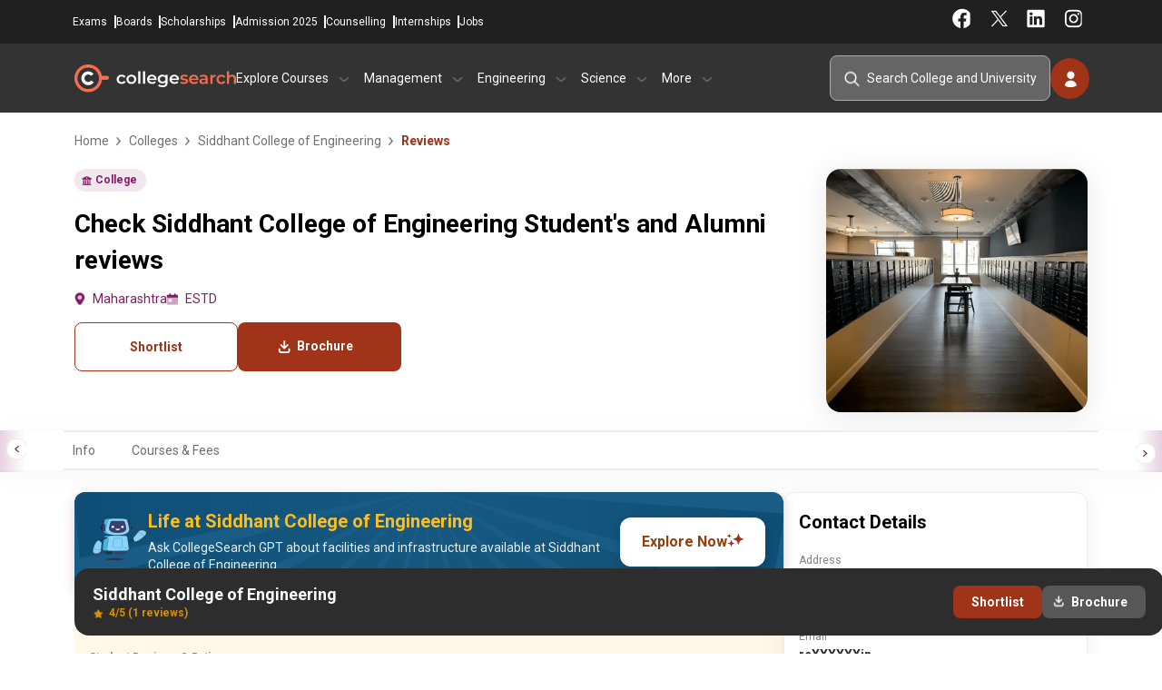

--- FILE ---
content_type: text/html; charset=UTF-8
request_url: https://www.collegesearch.in/colleges/siddhant-college-of-engineering/reviews
body_size: 18898
content:
<!DOCTYPE html>
<html lang="en">

<head>
    <meta name="facebook-domain-verification" content="xw706aouq8705ok3pie3lhqcipt0ej" />
    <meta charset="UTF-8">
    <meta name="viewport" content="width=device-width, initial-scale=1.0, minimum-scale=1.0, maximum-scale=5.0">
    <meta http-equiv="X-UA-Compatible" content="ie=edge">
            <link rel="icon" type="image/x-icon" href="https://www.collegesearch.in/build/assets/fav-icon-Dr9JZ1d2.ico"/>
    
    
    <meta name="csrf-token" content="vSa0xkZYCS3N0KvPceUe4tGigrbyvyP4xN2pToBC">
    <meta name="is-mobile" content="false">
    <meta name="google-signin-client_id"
          content="692759569537-3v3mqir0ktbejtsgrspkfcpsd0rlbhal.apps.googleusercontent.com">

    
            <script>
            document.addEventListener("DOMContentLoaded", function () {
                setTimeout(function () {
                    (function (w, d, s, l, i) {
                        w[l] = w[l] || [];
                        w[l].push({
                            'gtm.start': new Date().getTime(),
                            event: 'gtm.js'
                        });
                        var f = d.getElementsByTagName(s)[0],
                            j = d.createElement(s), dl = l != 'dataLayer' ? '&l=' + l : '';
                        j.async = false;
                        j.defer = true;
                        // Add fetchpriority attribute here
                        j.src = 'https://www.googletagmanager.com/gtm.js?id=' + i + dl + '&fetchpriority=low';
                        f.parentNode.insertBefore(j, f);
                    })(window, document, 'script', 'dataLayer', 'GTM-K7FN7KL');
                }, 5000);
            });
        </script>

        
    
    <script>
        window.dataLayer = window.dataLayer || [];

        function gtag() {
            dataLayer.push(arguments);
        }

        gtag('js', new Date());
        gtag('config', '');

        const getCookie = (name) => {
            const value = `; ${document.cookie}`;
            const parts = value.split(`; ${name}=`);
            return parts.length === 2 ? parts.pop().split(';').shift() : null; // Simplified return statement
        };

        function isMobileDevice() {
            const userAgent = navigator.userAgent || navigator.vendor || window.opera;
            // Check for common mobile user agent strings
            return /android|avantgo|blackberry|bada|iphone|ipod|mobile|opera mini|palm|windows phone/i.test(userAgent);
        }
    </script>

    <title>Check Siddhant College of Engineering Student's and Alumni reviews</title>
<meta name="description" content="Explore honest review and ratings by students and alumni of Siddhant College of Engineering. Get insights on faculty, campus, infrastructure, placements, facilities and many more.">
<meta name="keywords" content="Siddhant College of Engineering reviews, Siddhant College of Engineering student reviews, Siddhant College of Engineering alumni reviews">
<link rel="canonical" href="https://www.collegesearch.in/colleges/siddhant-college-of-engineering/reviews">

<meta name="twitter:card" content="summary_large_image">
<meta name="twitter:url" content="https://www.collegesearch.in/colleges/siddhant-college-of-engineering/reviews">
<meta name="twitter:title" content="Check Siddhant College of Engineering Student&#039;s and Alumni reviews">
<meta name="twitter:description" content="Explore honest review and ratings by students and alumni of Siddhant College of Engineering. Get insights on faculty, campus, infrastructure, placements, facilities and many more.">
<meta name="twitter:image" content="https://www.collegesearch.in/institute/logo/large">
<script type="application/ld+json">{"@context":"https://schema.org","@type":"Website","name":"Collegesearch.in","url":{},"potentialAction":{"@type":"SearchAction","target":"https://www.collegesearch.in/search?q={search_term_string}","query-input":"required name=search_term_string"}}</script><script type="application/ld+json">{"@context":"https://schema.org","@type":"WebPage","name":"Check Siddhant College of Engineering Student's and Alumni reviews","description":"Explore honest review and ratings by students and alumni of Siddhant College of Engineering. Get insights on faculty, campus, infrastructure, placements, facilities and many more.","url":"https://www.collegesearch.in/colleges/siddhant-college-of-engineering/reviews"}</script><script type="application/ld+json">{"@context":"https://schema.org","@type":"Organization","name":"Collegesearch","url":"https://www.collegesearch.in","logo":"https://www.collegesearch.in/build/assets/collegesearch-logo-default-B8Zx063x.png","alternateName":"collegesearch","sameAs":["https://www.facebook.com/CollegeSearch","https://instagram.com/collegesearch.in","https://in.linkedin.com/school/indiacollegesearch/","https://twitter.com/india_colleges","https://www.youtube.com/channel/UCHTyIZaqu2GmTrqeSfQb_Lw"]}</script>

        <link rel="preload" as="style" href="https://www.collegesearch.in/build/assets/app-BZHsfXlR.css" /><link rel="stylesheet" href="https://www.collegesearch.in/build/assets/app-BZHsfXlR.css" defer />        
        <script src="https://ajax.googleapis.com/ajax/libs/jquery/3.7.1/jquery.min.js"></script>

</head>

<body>

<header id="universalHeader" class="checking">
    <div class="headerBarWrapper">
        <div id="headerAddressBar">

            <div class="CS_contact_details">
                <a href="tel:+919228151258">+9192281 51258</a>
                <a href="mailto:info@collegesearch.in">info@collegesearch.in</a>
            </div>

            <div class="moduleNavigation">
                <a href="https://www.collegesearch.in/exams">Exams</a>
                <a href="https://www.collegesearch.in/boards">Boards</a>
                <a href="https://www.collegesearch.in/scholarships">Scholarships</a>
                <a href="https://www.collegesearch.in/admissionform">Admission 2025</a>
                <a href="https://www.collegesearch.in/counselling">Counselling</a>
                <a href="https://www.collegesearch.in/internships">Internships</a>
                <a href="https://www.collegesearch.in/jobs">Jobs</a>
            </div>
            <div class="socialNavigation">
                <div class="social_right">
                    <a target="_blank" class="" href="https://www.facebook.com/CollegeSearch?fref=ts"></a>
                    <a target="_blank" class="twitter" href="https://twitter.com/india_colleges"></a>
                    <a target="_blank" class="linkedin" href="https://www.linkedin.com/school/indiacollegesearch"></a>
                    <a target="_blank" class="instagram" href="https://www.instagram.com/collegesearch_in/"></a>
                </div>
            </div>
        </div>

        <div id="headernavigationBar">
            <div class="logo_and_navigation_wrap">

                <div class="hamburger_menu_wrap">
                    <span class="hamburger_menu"></span>
                </div>

                <a href="/" class="CS_HeaderLogo">CollegeSearch</a>

                <div class="navigation_wrapper visible_side_nav">
                    <div class="sidenav_closer">
                        <a href="/"></a>
                        <span class="close_sidenav"></span>
                    </div>
                    <div class="navigation_div">
                        <p class="nav_main_heading">Explore Courses</p>
                        <div class="navigation_content">
                            <p class="hide_right_navigation"><span class="hide_sidenav">← &nbsp;
                                Explore Courses</span></p>
                            <div class="left_navigation">

                                                                    <p data-id="0"> BCA<span></span></p>
                                                                    <p data-id="1"> MCA<span></span></p>
                                                                    <p data-id="2"> MBBS<span></span></p>
                                                                    <p data-id="3"> Law<span></span></p>
                                                                    <p data-id="4"> B.Pharm<span></span></p>
                                                                    <p data-id="5"> M.Pharm<span></span></p>
                                                                    <p data-id="6"> Hotel Management<span></span></p>
                                                                    <p data-id="7"> B.Arch<span></span></p>
                                                                    <p data-id="8"> M.Arch<span></span></p>
                                                                    <p data-id="9"> MD<span></span></p>
                                                                    <p data-id="10"> B.Des<span></span></p>
                                                                    <p data-id="11"> BA<span></span></p>
                                                                    <p data-id="12"> MA<span></span></p>
                                                            </div>
                            <div class="right_navigation">
                                <p class="hide_right_navigation"><span class="hide_sidenav">&larr;</span> &nbsp; Explore
                                    Courses</p>
                                                                    <div class="parent_wrapper explore_course" data-id="0">
                                        <p class="hide_right_navigation"><span class="hide_sidenav">&larr;</span> &nbsp;
                                            Back to Courses</p>
                                        <div class="type_of_navigation_wrap">
                                            <p>About The Courses</p>
                                                                                            <a
                                                    href="https://www.collegesearch.in/course/bca">Bachelor Of Computer Application</a>
                                                                                            <a
                                                    href="https://www.collegesearch.in/bca-colleges-india">BCA Colleges In India</a>
                                                                                    </div>
                                        <div class="type_of_navigation_wrap">
                                            <p>Colleges by City</p>
                                                                                            <a href="https://www.collegesearch.in/bca/colleges-bangalore">BCA
                                                    Colleges in
                                                    Bangalore</a>
                                                                                            <a href="https://www.collegesearch.in/bca/colleges-delhi-ncr">BCA
                                                    Colleges in
                                                    Delhi Ncr</a>
                                                                                            <a href="https://www.collegesearch.in/bca/colleges-greater-noida">BCA
                                                    Colleges in
                                                    Greater Noida</a>
                                                                                            <a href="https://www.collegesearch.in/bca/colleges-pune">BCA
                                                    Colleges in
                                                    Pune</a>
                                                                                            <a href="https://www.collegesearch.in/bca/colleges-indore">BCA
                                                    Colleges in
                                                    Indore</a>
                                                                                            <a href="https://www.collegesearch.in/bca/colleges-mumbai">BCA
                                                    Colleges in
                                                    Mumbai</a>
                                                                                    </div>
                                        <div class="type_of_navigation_wrap">
                                            <p>Colleges by State</p>
                                                                                            <a href="https://www.collegesearch.in/bca/colleges-punjab">BCA
                                                    Colleges in
                                                    Punjab</a>
                                                                                            <a href="https://www.collegesearch.in/bca/colleges-uttar-pradesh">BCA
                                                    Colleges in
                                                    Uttar Pradesh</a>
                                                                                            <a href="https://www.collegesearch.in/bca/colleges-maharashtra">BCA
                                                    Colleges in
                                                    Maharashtra</a>
                                                                                            <a href="https://www.collegesearch.in/bca/colleges-west-bengal">BCA
                                                    Colleges in
                                                    West Bengal</a>
                                                                                            <a href="https://www.collegesearch.in/bca/colleges-tamil-nadu">BCA
                                                    Colleges in
                                                    Tamil Nadu</a>
                                                                                            <a href="https://www.collegesearch.in/bca/colleges-madhya-pradesh">BCA
                                                    Colleges in
                                                    Madhya Pradesh</a>
                                                                                    </div>
                                        <div class="type_of_navigation_wrap">
                                            <p>Related Exams</p>
                                    
                                                                                                                                                <a href="https://www.collegesearch.in/exams/nimcet">NIMCET</a>
                                                                                                    <a href="https://www.collegesearch.in/exams/cuet">CUET</a>
                                                                                                    <a href="https://www.collegesearch.in/exams/ggsipu-cet">IPU CET</a>
                                                                                                                                    </div>
                                    </div>
                                                                    <div class="parent_wrapper explore_course" data-id="1">
                                        <p class="hide_right_navigation"><span class="hide_sidenav">&larr;</span> &nbsp;
                                            Back to Courses</p>
                                        <div class="type_of_navigation_wrap">
                                            <p>About The Courses</p>
                                                                                            <a
                                                    href="https://www.collegesearch.in/course/mca">Master Of Computer Application</a>
                                                                                            <a
                                                    href="https://www.collegesearch.in/mca-colleges-india">MCA Colleges In India</a>
                                                                                    </div>
                                        <div class="type_of_navigation_wrap">
                                            <p>Colleges by City</p>
                                                                                            <a href="https://www.collegesearch.in/mca/colleges-bangalore">MCA
                                                    Colleges in
                                                    Bangalore</a>
                                                                                            <a href="https://www.collegesearch.in/mca/colleges-delhi-ncr">MCA
                                                    Colleges in
                                                    Delhi Ncr</a>
                                                                                            <a href="https://www.collegesearch.in/mca/colleges-greater-noida">MCA
                                                    Colleges in
                                                    Greater Noida</a>
                                                                                            <a href="https://www.collegesearch.in/mca/colleges-pune">MCA
                                                    Colleges in
                                                    Pune</a>
                                                                                            <a href="https://www.collegesearch.in/mca/colleges-indore">MCA
                                                    Colleges in
                                                    Indore</a>
                                                                                            <a href="https://www.collegesearch.in/mca/colleges-mumbai">MCA
                                                    Colleges in
                                                    Mumbai</a>
                                                                                    </div>
                                        <div class="type_of_navigation_wrap">
                                            <p>Colleges by State</p>
                                                                                            <a href="https://www.collegesearch.in/mca/colleges-punjab">MCA
                                                    Colleges in
                                                    Punjab</a>
                                                                                            <a href="https://www.collegesearch.in/mca/colleges-uttar-pradesh">MCA
                                                    Colleges in
                                                    Uttar Pradesh</a>
                                                                                            <a href="https://www.collegesearch.in/mca/colleges-maharashtra">MCA
                                                    Colleges in
                                                    Maharashtra</a>
                                                                                            <a href="https://www.collegesearch.in/mca/colleges-west-bengal">MCA
                                                    Colleges in
                                                    West Bengal</a>
                                                                                            <a href="https://www.collegesearch.in/mca/colleges-tamil-nadu">MCA
                                                    Colleges in
                                                    Tamil Nadu</a>
                                                                                            <a href="https://www.collegesearch.in/mca/colleges-madhya-pradesh">MCA
                                                    Colleges in
                                                    Madhya Pradesh</a>
                                                                                    </div>
                                        <div class="type_of_navigation_wrap">
                                            <p>Related Exams</p>
                                    
                                                                                                                                                <a href="https://www.collegesearch.in/exams/nimcet">NIMCET</a>
                                                                                                    <a href="https://www.collegesearch.in/exams/gate">GATE</a>
                                                                                                    <a href="https://www.collegesearch.in/exams/tancet">TANCET</a>
                                                                                                    <a href="https://www.collegesearch.in/exams/iit-jam">IIT JAM</a>
                                                                                                                                    </div>
                                    </div>
                                                                    <div class="parent_wrapper explore_course" data-id="2">
                                        <p class="hide_right_navigation"><span class="hide_sidenav">&larr;</span> &nbsp;
                                            Back to Courses</p>
                                        <div class="type_of_navigation_wrap">
                                            <p>About The Courses</p>
                                                                                            <a
                                                    href="https://www.collegesearch.in/course/medical">Bachelor Of Medicine</a>
                                                                                            <a
                                                    href="https://www.collegesearch.in/medical-colleges-india">MBBS Colleges In India</a>
                                                                                    </div>
                                        <div class="type_of_navigation_wrap">
                                            <p>Colleges by City</p>
                                                                                            <a href="https://www.collegesearch.in/medical/colleges-bangalore">MBBS
                                                    Colleges in
                                                    Bangalore</a>
                                                                                            <a href="https://www.collegesearch.in/medical/colleges-delhi-ncr">MBBS
                                                    Colleges in
                                                    Delhi Ncr</a>
                                                                                            <a href="https://www.collegesearch.in/medical/colleges-greater-noida">MBBS
                                                    Colleges in
                                                    Greater Noida</a>
                                                                                            <a href="https://www.collegesearch.in/medical/colleges-pune">MBBS
                                                    Colleges in
                                                    Pune</a>
                                                                                            <a href="https://www.collegesearch.in/medical/colleges-indore">MBBS
                                                    Colleges in
                                                    Indore</a>
                                                                                            <a href="https://www.collegesearch.in/medical/colleges-mumbai">MBBS
                                                    Colleges in
                                                    Mumbai</a>
                                                                                    </div>
                                        <div class="type_of_navigation_wrap">
                                            <p>Colleges by State</p>
                                                                                            <a href="https://www.collegesearch.in/medical/colleges-punjab">MBBS
                                                    Colleges in
                                                    Punjab</a>
                                                                                            <a href="https://www.collegesearch.in/medical/colleges-uttar-pradesh">MBBS
                                                    Colleges in
                                                    Uttar Pradesh</a>
                                                                                            <a href="https://www.collegesearch.in/medical/colleges-maharashtra">MBBS
                                                    Colleges in
                                                    Maharashtra</a>
                                                                                            <a href="https://www.collegesearch.in/medical/colleges-west-bengal">MBBS
                                                    Colleges in
                                                    West Bengal</a>
                                                                                            <a href="https://www.collegesearch.in/medical/colleges-tamil-nadu">MBBS
                                                    Colleges in
                                                    Tamil Nadu</a>
                                                                                            <a href="https://www.collegesearch.in/medical/colleges-madhya-pradesh">MBBS
                                                    Colleges in
                                                    Madhya Pradesh</a>
                                                                                    </div>
                                        <div class="type_of_navigation_wrap">
                                            <p>Related Exams</p>
                                    
                                                                                                                                                <a href="https://www.collegesearch.in/exams/neet">NEET UG</a>
                                                                                                    <a href="https://www.collegesearch.in/exams/upsee">UPSEE</a>
                                                                                                                                    </div>
                                    </div>
                                                                    <div class="parent_wrapper explore_course" data-id="3">
                                        <p class="hide_right_navigation"><span class="hide_sidenav">&larr;</span> &nbsp;
                                            Back to Courses</p>
                                        <div class="type_of_navigation_wrap">
                                            <p>About The Courses</p>
                                                                                            <a
                                                    href="https://www.collegesearch.in/course/law">Bachelor Of Laws</a>
                                                                                            <a
                                                    href="https://www.collegesearch.in/law-colleges-india">Law Colleges In India</a>
                                                                                    </div>
                                        <div class="type_of_navigation_wrap">
                                            <p>Colleges by City</p>
                                                                                            <a href="https://www.collegesearch.in/law/colleges-bangalore">Law
                                                    Colleges in
                                                    Bangalore</a>
                                                                                            <a href="https://www.collegesearch.in/law/colleges-delhi-ncr">Law
                                                    Colleges in
                                                    Delhi Ncr</a>
                                                                                            <a href="https://www.collegesearch.in/law/colleges-greater-noida">Law
                                                    Colleges in
                                                    Greater Noida</a>
                                                                                            <a href="https://www.collegesearch.in/law/colleges-pune">Law
                                                    Colleges in
                                                    Pune</a>
                                                                                            <a href="https://www.collegesearch.in/law/colleges-indore">Law
                                                    Colleges in
                                                    Indore</a>
                                                                                            <a href="https://www.collegesearch.in/law/colleges-mumbai">Law
                                                    Colleges in
                                                    Mumbai</a>
                                                                                    </div>
                                        <div class="type_of_navigation_wrap">
                                            <p>Colleges by State</p>
                                                                                            <a href="https://www.collegesearch.in/law/colleges-punjab">Law
                                                    Colleges in
                                                    Punjab</a>
                                                                                            <a href="https://www.collegesearch.in/law/colleges-uttar-pradesh">Law
                                                    Colleges in
                                                    Uttar Pradesh</a>
                                                                                            <a href="https://www.collegesearch.in/law/colleges-maharashtra">Law
                                                    Colleges in
                                                    Maharashtra</a>
                                                                                            <a href="https://www.collegesearch.in/law/colleges-west-bengal">Law
                                                    Colleges in
                                                    West Bengal</a>
                                                                                            <a href="https://www.collegesearch.in/law/colleges-tamil-nadu">Law
                                                    Colleges in
                                                    Tamil Nadu</a>
                                                                                            <a href="https://www.collegesearch.in/law/colleges-madhya-pradesh">Law
                                                    Colleges in
                                                    Madhya Pradesh</a>
                                                                                    </div>
                                        <div class="type_of_navigation_wrap">
                                            <p>Related Exams</p>
                                    
                                                                                                                                                <a href="https://www.collegesearch.in/exams/clat">CLAT</a>
                                                                                                    <a href="https://www.collegesearch.in/exams/lsat">LSAT</a>
                                                                                                                                    </div>
                                    </div>
                                                                    <div class="parent_wrapper explore_course" data-id="4">
                                        <p class="hide_right_navigation"><span class="hide_sidenav">&larr;</span> &nbsp;
                                            Back to Courses</p>
                                        <div class="type_of_navigation_wrap">
                                            <p>About The Courses</p>
                                                                                            <a
                                                    href="https://www.collegesearch.in/course/bpharm">Bachelor Of Pharmacy</a>
                                                                                            <a
                                                    href="https://www.collegesearch.in/bpharm-colleges-india">B.Pharm Colleges In India</a>
                                                                                    </div>
                                        <div class="type_of_navigation_wrap">
                                            <p>Colleges by City</p>
                                                                                            <a href="https://www.collegesearch.in/bpharm/colleges-bangalore">B.Pharm
                                                    Colleges in
                                                    Bangalore</a>
                                                                                            <a href="https://www.collegesearch.in/bpharm/colleges-delhi-ncr">B.Pharm
                                                    Colleges in
                                                    Delhi Ncr</a>
                                                                                            <a href="https://www.collegesearch.in/bpharm/colleges-greater-noida">B.Pharm
                                                    Colleges in
                                                    Greater Noida</a>
                                                                                            <a href="https://www.collegesearch.in/bpharm/colleges-pune">B.Pharm
                                                    Colleges in
                                                    Pune</a>
                                                                                            <a href="https://www.collegesearch.in/bpharm/colleges-indore">B.Pharm
                                                    Colleges in
                                                    Indore</a>
                                                                                            <a href="https://www.collegesearch.in/bpharm/colleges-mumbai">B.Pharm
                                                    Colleges in
                                                    Mumbai</a>
                                                                                    </div>
                                        <div class="type_of_navigation_wrap">
                                            <p>Colleges by State</p>
                                                                                            <a href="https://www.collegesearch.in/bpharm/colleges-punjab">B.Pharm
                                                    Colleges in
                                                    Punjab</a>
                                                                                            <a href="https://www.collegesearch.in/bpharm/colleges-uttar-pradesh">B.Pharm
                                                    Colleges in
                                                    Uttar Pradesh</a>
                                                                                            <a href="https://www.collegesearch.in/bpharm/colleges-maharashtra">B.Pharm
                                                    Colleges in
                                                    Maharashtra</a>
                                                                                            <a href="https://www.collegesearch.in/bpharm/colleges-west-bengal">B.Pharm
                                                    Colleges in
                                                    West Bengal</a>
                                                                                            <a href="https://www.collegesearch.in/bpharm/colleges-tamil-nadu">B.Pharm
                                                    Colleges in
                                                    Tamil Nadu</a>
                                                                                            <a href="https://www.collegesearch.in/bpharm/colleges-madhya-pradesh">B.Pharm
                                                    Colleges in
                                                    Madhya Pradesh</a>
                                                                                    </div>
                                        <div class="type_of_navigation_wrap">
                                            <p>Related Exams</p>
                                    
                                                                                                                                                <a href="https://www.collegesearch.in/exams/gpat">GPAT</a>
                                                                                                    <a href="https://www.collegesearch.in/exams/cet-punjab">PU CET</a>
                                                                                                                                    </div>
                                    </div>
                                                                    <div class="parent_wrapper explore_course" data-id="5">
                                        <p class="hide_right_navigation"><span class="hide_sidenav">&larr;</span> &nbsp;
                                            Back to Courses</p>
                                        <div class="type_of_navigation_wrap">
                                            <p>About The Courses</p>
                                                                                            <a
                                                    href="https://www.collegesearch.in/course/mpharm">Master Of Pharmacy</a>
                                                                                            <a
                                                    href="https://www.collegesearch.in/mpharm-colleges-india">M.Pharm Colleges In India</a>
                                                                                    </div>
                                        <div class="type_of_navigation_wrap">
                                            <p>Colleges by City</p>
                                                                                            <a href="https://www.collegesearch.in/mpharm/colleges-bangalore">M.Pharm
                                                    Colleges in
                                                    Bangalore</a>
                                                                                            <a href="https://www.collegesearch.in/mpharm/colleges-delhi-ncr">M.Pharm
                                                    Colleges in
                                                    Delhi Ncr</a>
                                                                                            <a href="https://www.collegesearch.in/mpharm/colleges-greater-noida">M.Pharm
                                                    Colleges in
                                                    Greater Noida</a>
                                                                                            <a href="https://www.collegesearch.in/mpharm/colleges-pune">M.Pharm
                                                    Colleges in
                                                    Pune</a>
                                                                                            <a href="https://www.collegesearch.in/mpharm/colleges-indore">M.Pharm
                                                    Colleges in
                                                    Indore</a>
                                                                                            <a href="https://www.collegesearch.in/mpharm/colleges-mumbai">M.Pharm
                                                    Colleges in
                                                    Mumbai</a>
                                                                                    </div>
                                        <div class="type_of_navigation_wrap">
                                            <p>Colleges by State</p>
                                                                                            <a href="https://www.collegesearch.in/mpharm/colleges-punjab">M.Pharm
                                                    Colleges in
                                                    Punjab</a>
                                                                                            <a href="https://www.collegesearch.in/mpharm/colleges-uttar-pradesh">M.Pharm
                                                    Colleges in
                                                    Uttar Pradesh</a>
                                                                                            <a href="https://www.collegesearch.in/mpharm/colleges-maharashtra">M.Pharm
                                                    Colleges in
                                                    Maharashtra</a>
                                                                                            <a href="https://www.collegesearch.in/mpharm/colleges-west-bengal">M.Pharm
                                                    Colleges in
                                                    West Bengal</a>
                                                                                            <a href="https://www.collegesearch.in/mpharm/colleges-tamil-nadu">M.Pharm
                                                    Colleges in
                                                    Tamil Nadu</a>
                                                                                            <a href="https://www.collegesearch.in/mpharm/colleges-madhya-pradesh">M.Pharm
                                                    Colleges in
                                                    Madhya Pradesh</a>
                                                                                    </div>
                                        <div class="type_of_navigation_wrap">
                                            <p>Related Exams</p>
                                    
                                                                                                                                                <a href="https://www.collegesearch.in/exams/gpat">GPAT</a>
                                                                                                    <a href="https://www.collegesearch.in/exams/cet-punjab">PU CET</a>
                                                                                                                                    </div>
                                    </div>
                                                                    <div class="parent_wrapper explore_course" data-id="6">
                                        <p class="hide_right_navigation"><span class="hide_sidenav">&larr;</span> &nbsp;
                                            Back to Courses</p>
                                        <div class="type_of_navigation_wrap">
                                            <p>About The Courses</p>
                                                                                            <a
                                                    href="https://www.collegesearch.in/course/bhm">Bachelor Of Hotel Management</a>
                                                                                            <a
                                                    href="https://www.collegesearch.in/bhm-colleges-india">Hotel Management Colleges In India</a>
                                                                                    </div>
                                        <div class="type_of_navigation_wrap">
                                            <p>Colleges by City</p>
                                                                                            <a href="https://www.collegesearch.in/bhm/colleges-bangalore">Hotel Management
                                                    Colleges in
                                                    Bangalore</a>
                                                                                            <a href="https://www.collegesearch.in/bhm/colleges-delhi-ncr">Hotel Management
                                                    Colleges in
                                                    Delhi Ncr</a>
                                                                                            <a href="https://www.collegesearch.in/bhm/colleges-greater-noida">Hotel Management
                                                    Colleges in
                                                    Greater Noida</a>
                                                                                            <a href="https://www.collegesearch.in/bhm/colleges-pune">Hotel Management
                                                    Colleges in
                                                    Pune</a>
                                                                                            <a href="https://www.collegesearch.in/bhm/colleges-indore">Hotel Management
                                                    Colleges in
                                                    Indore</a>
                                                                                            <a href="https://www.collegesearch.in/bhm/colleges-mumbai">Hotel Management
                                                    Colleges in
                                                    Mumbai</a>
                                                                                    </div>
                                        <div class="type_of_navigation_wrap">
                                            <p>Colleges by State</p>
                                                                                            <a href="https://www.collegesearch.in/bhm/colleges-punjab">Hotel Management
                                                    Colleges in
                                                    Punjab</a>
                                                                                            <a href="https://www.collegesearch.in/bhm/colleges-uttar-pradesh">Hotel Management
                                                    Colleges in
                                                    Uttar Pradesh</a>
                                                                                            <a href="https://www.collegesearch.in/bhm/colleges-maharashtra">Hotel Management
                                                    Colleges in
                                                    Maharashtra</a>
                                                                                            <a href="https://www.collegesearch.in/bhm/colleges-west-bengal">Hotel Management
                                                    Colleges in
                                                    West Bengal</a>
                                                                                            <a href="https://www.collegesearch.in/bhm/colleges-tamil-nadu">Hotel Management
                                                    Colleges in
                                                    Tamil Nadu</a>
                                                                                            <a href="https://www.collegesearch.in/bhm/colleges-madhya-pradesh">Hotel Management
                                                    Colleges in
                                                    Madhya Pradesh</a>
                                                                                    </div>
                                        <div class="type_of_navigation_wrap">
                                            <p>Related Exams</p>
                                    
                                                                                                                                                <a href="https://www.collegesearch.in/exams/nchmct-jee">NCHM JEE</a>
                                                                                                    <a href="https://www.collegesearch.in/exams/ugat">AIMA UGAT</a>
                                                                                                                                    </div>
                                    </div>
                                                                    <div class="parent_wrapper explore_course" data-id="7">
                                        <p class="hide_right_navigation"><span class="hide_sidenav">&larr;</span> &nbsp;
                                            Back to Courses</p>
                                        <div class="type_of_navigation_wrap">
                                            <p>About The Courses</p>
                                                                                            <a
                                                    href="https://www.collegesearch.in/course/architecture">Bachelor Of Architecture</a>
                                                                                            <a
                                                    href="https://www.collegesearch.in/architecture-colleges-india">Hotel Management Colleges In India</a>
                                                                                    </div>
                                        <div class="type_of_navigation_wrap">
                                            <p>Colleges by City</p>
                                                                                            <a href="https://www.collegesearch.in/architecture/colleges-bangalore">B.Arch
                                                    Colleges in
                                                    Bangalore</a>
                                                                                            <a href="https://www.collegesearch.in/architecture/colleges-delhi-ncr">B.Arch
                                                    Colleges in
                                                    Delhi Ncr</a>
                                                                                            <a href="https://www.collegesearch.in/architecture/colleges-greater-noida">B.Arch
                                                    Colleges in
                                                    Greater Noida</a>
                                                                                            <a href="https://www.collegesearch.in/architecture/colleges-pune">B.Arch
                                                    Colleges in
                                                    Pune</a>
                                                                                            <a href="https://www.collegesearch.in/architecture/colleges-indore">B.Arch
                                                    Colleges in
                                                    Indore</a>
                                                                                            <a href="https://www.collegesearch.in/architecture/colleges-mumbai">B.Arch
                                                    Colleges in
                                                    Mumbai</a>
                                                                                    </div>
                                        <div class="type_of_navigation_wrap">
                                            <p>Colleges by State</p>
                                                                                            <a href="https://www.collegesearch.in/architecture/colleges-punjab">B.Arch
                                                    Colleges in
                                                    Punjab</a>
                                                                                            <a href="https://www.collegesearch.in/architecture/colleges-uttar-pradesh">B.Arch
                                                    Colleges in
                                                    Uttar Pradesh</a>
                                                                                            <a href="https://www.collegesearch.in/architecture/colleges-maharashtra">B.Arch
                                                    Colleges in
                                                    Maharashtra</a>
                                                                                            <a href="https://www.collegesearch.in/architecture/colleges-west-bengal">B.Arch
                                                    Colleges in
                                                    West Bengal</a>
                                                                                            <a href="https://www.collegesearch.in/architecture/colleges-tamil-nadu">B.Arch
                                                    Colleges in
                                                    Tamil Nadu</a>
                                                                                            <a href="https://www.collegesearch.in/architecture/colleges-madhya-pradesh">B.Arch
                                                    Colleges in
                                                    Madhya Pradesh</a>
                                                                                    </div>
                                        <div class="type_of_navigation_wrap">
                                            <p>Related Exams</p>
                                    
                                                                                                                                                <a href="https://www.collegesearch.in/exams/nata">NATA</a>
                                                                                                    <a href="https://www.collegesearch.in/exams/jee-main">JEE Main</a>
                                                                                                    <a href="https://www.collegesearch.in/exams/uceed">UCEED</a>
                                                                                                                                    </div>
                                    </div>
                                                                    <div class="parent_wrapper explore_course" data-id="8">
                                        <p class="hide_right_navigation"><span class="hide_sidenav">&larr;</span> &nbsp;
                                            Back to Courses</p>
                                        <div class="type_of_navigation_wrap">
                                            <p>About The Courses</p>
                                                                                            <a
                                                    href="https://www.collegesearch.in/course/march">Master Of Architecture</a>
                                                                                            <a
                                                    href="https://www.collegesearch.in/march-colleges-india">M.Arch Colleges In India</a>
                                                                                    </div>
                                        <div class="type_of_navigation_wrap">
                                            <p>Colleges by City</p>
                                                                                            <a href="https://www.collegesearch.in/march/colleges-bangalore">M.Arch
                                                    Colleges in
                                                    Bangalore</a>
                                                                                            <a href="https://www.collegesearch.in/march/colleges-delhi-ncr">M.Arch
                                                    Colleges in
                                                    Delhi Ncr</a>
                                                                                            <a href="https://www.collegesearch.in/march/colleges-greater-noida">M.Arch
                                                    Colleges in
                                                    Greater Noida</a>
                                                                                            <a href="https://www.collegesearch.in/march/colleges-pune">M.Arch
                                                    Colleges in
                                                    Pune</a>
                                                                                            <a href="https://www.collegesearch.in/march/colleges-indore">M.Arch
                                                    Colleges in
                                                    Indore</a>
                                                                                            <a href="https://www.collegesearch.in/march/colleges-mumbai">M.Arch
                                                    Colleges in
                                                    Mumbai</a>
                                                                                    </div>
                                        <div class="type_of_navigation_wrap">
                                            <p>Colleges by State</p>
                                                                                            <a href="https://www.collegesearch.in/march/colleges-punjab">M.Arch
                                                    Colleges in
                                                    Punjab</a>
                                                                                            <a href="https://www.collegesearch.in/march/colleges-uttar-pradesh">M.Arch
                                                    Colleges in
                                                    Uttar Pradesh</a>
                                                                                            <a href="https://www.collegesearch.in/march/colleges-maharashtra">M.Arch
                                                    Colleges in
                                                    Maharashtra</a>
                                                                                            <a href="https://www.collegesearch.in/march/colleges-west-bengal">M.Arch
                                                    Colleges in
                                                    West Bengal</a>
                                                                                            <a href="https://www.collegesearch.in/march/colleges-tamil-nadu">M.Arch
                                                    Colleges in
                                                    Tamil Nadu</a>
                                                                                            <a href="https://www.collegesearch.in/march/colleges-madhya-pradesh">M.Arch
                                                    Colleges in
                                                    Madhya Pradesh</a>
                                                                                    </div>
                                        <div class="type_of_navigation_wrap">
                                            <p>Related Exams</p>
                                    
                                                                                                                                                <a href="https://www.collegesearch.in/exams/gate">GATE</a>
                                                                                                    <a href="https://www.collegesearch.in/exams/iit-jam">IIT JAM</a>
                                                                                                    <a href="https://www.collegesearch.in/exams/uceed">UCEED</a>
                                                                                                                                    </div>
                                    </div>
                                                                    <div class="parent_wrapper explore_course" data-id="9">
                                        <p class="hide_right_navigation"><span class="hide_sidenav">&larr;</span> &nbsp;
                                            Back to Courses</p>
                                        <div class="type_of_navigation_wrap">
                                            <p>About The Courses</p>
                                                                                            <a
                                                    href="https://www.collegesearch.in/course/md">Doctor Of Medicine</a>
                                                                                            <a
                                                    href="https://www.collegesearch.in/md-colleges-india">MD Colleges In India</a>
                                                                                    </div>
                                        <div class="type_of_navigation_wrap">
                                            <p>Colleges by City</p>
                                                                                            <a href="https://www.collegesearch.in/md/colleges-bangalore">MD
                                                    Colleges in
                                                    Bangalore</a>
                                                                                            <a href="https://www.collegesearch.in/md/colleges-delhi-ncr">MD
                                                    Colleges in
                                                    Delhi Ncr</a>
                                                                                            <a href="https://www.collegesearch.in/md/colleges-greater-noida">MD
                                                    Colleges in
                                                    Greater Noida</a>
                                                                                            <a href="https://www.collegesearch.in/md/colleges-pune">MD
                                                    Colleges in
                                                    Pune</a>
                                                                                            <a href="https://www.collegesearch.in/md/colleges-indore">MD
                                                    Colleges in
                                                    Indore</a>
                                                                                            <a href="https://www.collegesearch.in/md/colleges-mumbai">MD
                                                    Colleges in
                                                    Mumbai</a>
                                                                                    </div>
                                        <div class="type_of_navigation_wrap">
                                            <p>Colleges by State</p>
                                                                                            <a href="https://www.collegesearch.in/md/colleges-punjab">MD
                                                    Colleges in
                                                    Punjab</a>
                                                                                            <a href="https://www.collegesearch.in/md/colleges-uttar-pradesh">MD
                                                    Colleges in
                                                    Uttar Pradesh</a>
                                                                                            <a href="https://www.collegesearch.in/md/colleges-maharashtra">MD
                                                    Colleges in
                                                    Maharashtra</a>
                                                                                            <a href="https://www.collegesearch.in/md/colleges-west-bengal">MD
                                                    Colleges in
                                                    West Bengal</a>
                                                                                            <a href="https://www.collegesearch.in/md/colleges-tamil-nadu">MD
                                                    Colleges in
                                                    Tamil Nadu</a>
                                                                                            <a href="https://www.collegesearch.in/md/colleges-madhya-pradesh">MD
                                                    Colleges in
                                                    Madhya Pradesh</a>
                                                                                    </div>
                                        <div class="type_of_navigation_wrap">
                                            <p>Related Exams</p>
                                    
                                                                                    </div>
                                    </div>
                                                                    <div class="parent_wrapper explore_course" data-id="10">
                                        <p class="hide_right_navigation"><span class="hide_sidenav">&larr;</span> &nbsp;
                                            Back to Courses</p>
                                        <div class="type_of_navigation_wrap">
                                            <p>About The Courses</p>
                                                                                            <a
                                                    href="https://www.collegesearch.in/course/design-ug">Bachelor Of Design</a>
                                                                                    </div>
                                        <div class="type_of_navigation_wrap">
                                            <p>Colleges by City</p>
                                                                                            <a href="https://www.collegesearch.in/design-ug/colleges-bangalore">B.Des
                                                    Colleges in
                                                    Bangalore</a>
                                                                                            <a href="https://www.collegesearch.in/design-ug/colleges-delhi-ncr">B.Des
                                                    Colleges in
                                                    Delhi Ncr</a>
                                                                                            <a href="https://www.collegesearch.in/design-ug/colleges-greater-noida">B.Des
                                                    Colleges in
                                                    Greater Noida</a>
                                                                                            <a href="https://www.collegesearch.in/design-ug/colleges-pune">B.Des
                                                    Colleges in
                                                    Pune</a>
                                                                                            <a href="https://www.collegesearch.in/design-ug/colleges-indore">B.Des
                                                    Colleges in
                                                    Indore</a>
                                                                                            <a href="https://www.collegesearch.in/design-ug/colleges-mumbai">B.Des
                                                    Colleges in
                                                    Mumbai</a>
                                                                                    </div>
                                        <div class="type_of_navigation_wrap">
                                            <p>Colleges by State</p>
                                                                                            <a href="https://www.collegesearch.in/design-ug/colleges-punjab">B.Des
                                                    Colleges in
                                                    Punjab</a>
                                                                                            <a href="https://www.collegesearch.in/design-ug/colleges-uttar-pradesh">B.Des
                                                    Colleges in
                                                    Uttar Pradesh</a>
                                                                                            <a href="https://www.collegesearch.in/design-ug/colleges-maharashtra">B.Des
                                                    Colleges in
                                                    Maharashtra</a>
                                                                                            <a href="https://www.collegesearch.in/design-ug/colleges-west-bengal">B.Des
                                                    Colleges in
                                                    West Bengal</a>
                                                                                            <a href="https://www.collegesearch.in/design-ug/colleges-tamil-nadu">B.Des
                                                    Colleges in
                                                    Tamil Nadu</a>
                                                                                            <a href="https://www.collegesearch.in/design-ug/colleges-madhya-pradesh">B.Des
                                                    Colleges in
                                                    Madhya Pradesh</a>
                                                                                    </div>
                                        <div class="type_of_navigation_wrap">
                                            <p>Related Exams</p>
                                    
                                                                                                                                                <a href="https://www.collegesearch.in/exams/uceed">UCEED</a>
                                                                                                    <a href="https://www.collegesearch.in/exams/nift">NIFT</a>
                                                                                                                                    </div>
                                    </div>
                                                                    <div class="parent_wrapper explore_course" data-id="11">
                                        <p class="hide_right_navigation"><span class="hide_sidenav">&larr;</span> &nbsp;
                                            Back to Courses</p>
                                        <div class="type_of_navigation_wrap">
                                            <p>About The Courses</p>
                                                                                            <a
                                                    href="https://www.collegesearch.in/course/arts">Bachelor Of Arts</a>
                                                                                            <a
                                                    href="https://www.collegesearch.in/arts-colleges-india">BA Colleges In India</a>
                                                                                    </div>
                                        <div class="type_of_navigation_wrap">
                                            <p>Colleges by City</p>
                                                                                            <a href="https://www.collegesearch.in/arts/colleges-bangalore">BA
                                                    Colleges in
                                                    Bangalore</a>
                                                                                            <a href="https://www.collegesearch.in/arts/colleges-delhi-ncr">BA
                                                    Colleges in
                                                    Delhi Ncr</a>
                                                                                            <a href="https://www.collegesearch.in/arts/colleges-greater-noida">BA
                                                    Colleges in
                                                    Greater Noida</a>
                                                                                            <a href="https://www.collegesearch.in/arts/colleges-pune">BA
                                                    Colleges in
                                                    Pune</a>
                                                                                            <a href="https://www.collegesearch.in/arts/colleges-indore">BA
                                                    Colleges in
                                                    Indore</a>
                                                                                            <a href="https://www.collegesearch.in/arts/colleges-mumbai">BA
                                                    Colleges in
                                                    Mumbai</a>
                                                                                    </div>
                                        <div class="type_of_navigation_wrap">
                                            <p>Colleges by State</p>
                                                                                            <a href="https://www.collegesearch.in/arts/colleges-punjab">BA
                                                    Colleges in
                                                    Punjab</a>
                                                                                            <a href="https://www.collegesearch.in/arts/colleges-uttar-pradesh">BA
                                                    Colleges in
                                                    Uttar Pradesh</a>
                                                                                            <a href="https://www.collegesearch.in/arts/colleges-maharashtra">BA
                                                    Colleges in
                                                    Maharashtra</a>
                                                                                            <a href="https://www.collegesearch.in/arts/colleges-west-bengal">BA
                                                    Colleges in
                                                    West Bengal</a>
                                                                                            <a href="https://www.collegesearch.in/arts/colleges-tamil-nadu">BA
                                                    Colleges in
                                                    Tamil Nadu</a>
                                                                                            <a href="https://www.collegesearch.in/arts/colleges-madhya-pradesh">BA
                                                    Colleges in
                                                    Madhya Pradesh</a>
                                                                                    </div>
                                        <div class="type_of_navigation_wrap">
                                            <p>Related Exams</p>
                                    
                                                                                                                                                <a href="https://www.collegesearch.in/exams/uceed">UCEED</a>
                                                                                                    <a href="https://www.collegesearch.in/exams/nift">NIFT</a>
                                                                                                                                    </div>
                                    </div>
                                                                    <div class="parent_wrapper explore_course" data-id="12">
                                        <p class="hide_right_navigation"><span class="hide_sidenav">&larr;</span> &nbsp;
                                            Back to Courses</p>
                                        <div class="type_of_navigation_wrap">
                                            <p>About The Courses</p>
                                                                                            <a
                                                    href="https://www.collegesearch.in/course/ma">Master Of Arts</a>
                                                                                            <a
                                                    href="https://www.collegesearch.in/ma-colleges-india">MA Colleges In India</a>
                                                                                    </div>
                                        <div class="type_of_navigation_wrap">
                                            <p>Colleges by City</p>
                                                                                            <a href="https://www.collegesearch.in/ma/colleges-bangalore">MA
                                                    Colleges in
                                                    Bangalore</a>
                                                                                            <a href="https://www.collegesearch.in/ma/colleges-delhi-ncr">MA
                                                    Colleges in
                                                    Delhi Ncr</a>
                                                                                            <a href="https://www.collegesearch.in/ma/colleges-greater-noida">MA
                                                    Colleges in
                                                    Greater Noida</a>
                                                                                            <a href="https://www.collegesearch.in/ma/colleges-pune">MA
                                                    Colleges in
                                                    Pune</a>
                                                                                            <a href="https://www.collegesearch.in/ma/colleges-indore">MA
                                                    Colleges in
                                                    Indore</a>
                                                                                            <a href="https://www.collegesearch.in/ma/colleges-mumbai">MA
                                                    Colleges in
                                                    Mumbai</a>
                                                                                    </div>
                                        <div class="type_of_navigation_wrap">
                                            <p>Colleges by State</p>
                                                                                            <a href="https://www.collegesearch.in/ma/colleges-punjab">MA
                                                    Colleges in
                                                    Punjab</a>
                                                                                            <a href="https://www.collegesearch.in/ma/colleges-uttar-pradesh">MA
                                                    Colleges in
                                                    Uttar Pradesh</a>
                                                                                            <a href="https://www.collegesearch.in/ma/colleges-maharashtra">MA
                                                    Colleges in
                                                    Maharashtra</a>
                                                                                            <a href="https://www.collegesearch.in/ma/colleges-west-bengal">MA
                                                    Colleges in
                                                    West Bengal</a>
                                                                                            <a href="https://www.collegesearch.in/ma/colleges-tamil-nadu">MA
                                                    Colleges in
                                                    Tamil Nadu</a>
                                                                                            <a href="https://www.collegesearch.in/ma/colleges-madhya-pradesh">MA
                                                    Colleges in
                                                    Madhya Pradesh</a>
                                                                                    </div>
                                        <div class="type_of_navigation_wrap">
                                            <p>Related Exams</p>
                                    
                                                                                                                                                <a href="https://www.collegesearch.in/exams/cuet">CUET</a>
                                                                                                    <a href="https://www.collegesearch.in/exams/set">SET</a>
                                                                                                    <a href="https://www.collegesearch.in/exams/cucet-exam">CUCET</a>
                                                                                                    <a href="https://www.collegesearch.in/exams/ggsipu-cet">IPU CET</a>
                                                                                                                                    </div>
                                    </div>
                                
                            </div>
                        </div>
                    </div>
                                           <div class="navigation_div">
                            <p class="nav_main_heading">Management</p>
                            <div class="navigation_content">
                                <div class="right_navigation">
                                    <p class="hide_right_navigation"><span class="hide_sidenav">&larr;</span> &nbsp; Management</p>

                                    <div class="parent_wrapper">
                                        <div class="type_of_navigation_wrap">
                                            <p>Popular Courses</p>
                                                                                            <a href="https://www.collegesearch.in/course/mba">MBA</a>
                                                                                            <a href="https://www.collegesearch.in/course/bba">BBA</a>
                                                                                    </div>

                                                                                    
                                            <div class="type_of_navigation_wrap">
                                                <p>MBA Colleges by City</p>
                                                                                                    <a href="https://www.collegesearch.in/mba/colleges-bangalore">
                                                        MBA/PGDM Colleges in Bangalore
                                                    </a>
                                                                                                    <a href="https://www.collegesearch.in/mba/colleges-delhi-ncr">
                                                        MBA/PGDM Colleges in Delhi Ncr
                                                    </a>
                                                                                                    <a href="https://www.collegesearch.in/mba/colleges-greater-noida">
                                                        MBA/PGDM Colleges in Greater Noida
                                                    </a>
                                                                                                    <a href="https://www.collegesearch.in/mba/colleges-pune">
                                                        MBA/PGDM Colleges in Pune
                                                    </a>
                                                                                                    <a href="https://www.collegesearch.in/mba/colleges-indore">
                                                        MBA/PGDM Colleges in Indore
                                                    </a>
                                                                                                    <a href="https://www.collegesearch.in/mba/colleges-mumbai">
                                                        MBA/PGDM Colleges in Mumbai
                                                    </a>
                                                                                            </div>

                                            <div class="type_of_navigation_wrap">
                                                <p>MBA Colleges by State</p>
                                                                                                    <a href="https://www.collegesearch.in/mba/colleges-punjab">
                                                        MBA/PGDM Colleges in Punjab
                                                    </a>
                                                                                                    <a href="https://www.collegesearch.in/mba/colleges-uttar-pradesh">
                                                        MBA/PGDM Colleges in Uttar Pradesh
                                                    </a>
                                                                                                    <a href="https://www.collegesearch.in/mba/colleges-maharashtra">
                                                        MBA/PGDM Colleges in Maharashtra
                                                    </a>
                                                                                                    <a href="https://www.collegesearch.in/mba/colleges-west-bengal">
                                                        MBA/PGDM Colleges in West Bengal
                                                    </a>
                                                                                                    <a href="https://www.collegesearch.in/mba/colleges-tamil-nadu">
                                                        MBA/PGDM Colleges in Tamil Nadu
                                                    </a>
                                                                                                    <a href="https://www.collegesearch.in/mba/colleges-madhya-pradesh">
                                                        MBA/PGDM Colleges in Madhya Pradesh
                                                    </a>
                                                                                            </div>
                                                                                        <div class="type_of_navigation_wrap">
                                                <p>Related Exams</p>
                                                                                                    <a href="https://www.collegesearch.in/exams/cat">CAT</a>
                                                                                                    <a href="https://www.collegesearch.in/exams/mat">MAT</a>
                                                                                                    <a href="https://www.collegesearch.in/exams/xat">XAT</a>
                                                                                                    <a href="https://www.collegesearch.in/exams/snap">SNAP</a>
                                                                                                    <a href="https://www.collegesearch.in/exams/cmat">CMAT</a>
                                                                                                    <a href="https://www.collegesearch.in/exams/nmat">NMAT</a>
                                                                                                    <a href="https://www.collegesearch.in/exams/ibsat">IBSAT</a>
                                                                                            </div>
                                            
                                            <div class="type_of_navigation_wrap">
                                                <p>BBA Colleges by City</p>
                                                                                                    <a href="https://www.collegesearch.in/bba/colleges-bangalore">
                                                        BBA Colleges in Bangalore
                                                    </a>
                                                                                                    <a href="https://www.collegesearch.in/bba/colleges-delhi-ncr">
                                                        BBA Colleges in Delhi Ncr
                                                    </a>
                                                                                                    <a href="https://www.collegesearch.in/bba/colleges-greater-noida">
                                                        BBA Colleges in Greater Noida
                                                    </a>
                                                                                                    <a href="https://www.collegesearch.in/bba/colleges-pune">
                                                        BBA Colleges in Pune
                                                    </a>
                                                                                                    <a href="https://www.collegesearch.in/bba/colleges-indore">
                                                        BBA Colleges in Indore
                                                    </a>
                                                                                                    <a href="https://www.collegesearch.in/bba/colleges-mumbai">
                                                        BBA Colleges in Mumbai
                                                    </a>
                                                                                            </div>

                                            <div class="type_of_navigation_wrap">
                                                <p>BBA Colleges by State</p>
                                                                                                    <a href="https://www.collegesearch.in/bba/colleges-punjab">
                                                        BBA Colleges in Punjab
                                                    </a>
                                                                                                    <a href="https://www.collegesearch.in/bba/colleges-uttar-pradesh">
                                                        BBA Colleges in Uttar Pradesh
                                                    </a>
                                                                                                    <a href="https://www.collegesearch.in/bba/colleges-maharashtra">
                                                        BBA Colleges in Maharashtra
                                                    </a>
                                                                                                    <a href="https://www.collegesearch.in/bba/colleges-west-bengal">
                                                        BBA Colleges in West Bengal
                                                    </a>
                                                                                                    <a href="https://www.collegesearch.in/bba/colleges-tamil-nadu">
                                                        BBA Colleges in Tamil Nadu
                                                    </a>
                                                                                                    <a href="https://www.collegesearch.in/bba/colleges-madhya-pradesh">
                                                        BBA Colleges in Madhya Pradesh
                                                    </a>
                                                                                            </div>

                                                                                    
                                    </div>
                                </div>
                            </div>
                        </div>
                                            <div class="navigation_div">
                            <p class="nav_main_heading">Engineering</p>
                            <div class="navigation_content">
                                <div class="right_navigation">
                                    <p class="hide_right_navigation"><span class="hide_sidenav">&larr;</span> &nbsp; Engineering</p>

                                    <div class="parent_wrapper">
                                        <div class="type_of_navigation_wrap">
                                            <p>Popular Courses</p>
                                                                                            <a href="https://www.collegesearch.in/course/engineering">Bachelor Of Technology B.Tech</a>
                                                                                            <a href="https://www.collegesearch.in/course/mtech">Master Of Technology M.Tech</a>
                                                                                    </div>

                                                                                                                                                                                <div class="type_of_navigation_wrap">
                                                                                                                                                                                                                                    <p>B.Tech Colleges by City</p>
                                                                                                                            <a href="https://www.collegesearch.in/engineering/colleges-bangalore">
                                                                    B.Tech Colleges in Bangalore
                                                                </a>
                                                                                                                            <a href="https://www.collegesearch.in/engineering/colleges-delhi-ncr">
                                                                    B.Tech Colleges in Delhi Ncr
                                                                </a>
                                                                                                                            <a href="https://www.collegesearch.in/engineering/colleges-greater-noida">
                                                                    B.Tech Colleges in Greater Noida
                                                                </a>
                                                                                                                            <a href="https://www.collegesearch.in/engineering/colleges-pune">
                                                                    B.Tech Colleges in Pune
                                                                </a>
                                                                                                                            <a href="https://www.collegesearch.in/engineering/colleges-indore">
                                                                    B.Tech Colleges in Indore
                                                                </a>
                                                                                                                            <a href="https://www.collegesearch.in/engineering/colleges-mumbai">
                                                                    B.Tech Colleges in Mumbai
                                                                </a>
                                                                                                                                                                                                                                                                                                                                                        <p>M.Tech Colleges by City</p>
                                                                                                                            <a href="https://www.collegesearch.in/mtech/colleges-bangalore">
                                                                    M.Tech Colleges in Bangalore
                                                                </a>
                                                                                                                            <a href="https://www.collegesearch.in/mtech/colleges-delhi-ncr">
                                                                    M.Tech Colleges in Delhi Ncr
                                                                </a>
                                                                                                                            <a href="https://www.collegesearch.in/mtech/colleges-greater-noida">
                                                                    M.Tech Colleges in Greater Noida
                                                                </a>
                                                                                                                            <a href="https://www.collegesearch.in/mtech/colleges-pune">
                                                                    M.Tech Colleges in Pune
                                                                </a>
                                                                                                                            <a href="https://www.collegesearch.in/mtech/colleges-indore">
                                                                    M.Tech Colleges in Indore
                                                                </a>
                                                                                                                            <a href="https://www.collegesearch.in/mtech/colleges-mumbai">
                                                                    M.Tech Colleges in Mumbai
                                                                </a>
                                                                                                                                                                                                                        </div>
                                                <div class="type_of_navigation_wrap">
                                                                                                                                                                                                                                    <p>B.Tech Colleges by State</p>
                                                                                                                            <a href="https://www.collegesearch.in/engineering/colleges-punjab">
                                                                    B.Tech Colleges in Punjab
                                                                </a>
                                                                                                                            <a href="https://www.collegesearch.in/engineering/colleges-uttar-pradesh">
                                                                    B.Tech Colleges in Uttar Pradesh
                                                                </a>
                                                                                                                            <a href="https://www.collegesearch.in/engineering/colleges-maharashtra">
                                                                    B.Tech Colleges in Maharashtra
                                                                </a>
                                                                                                                            <a href="https://www.collegesearch.in/engineering/colleges-west-bengal">
                                                                    B.Tech Colleges in West Bengal
                                                                </a>
                                                                                                                            <a href="https://www.collegesearch.in/engineering/colleges-tamil-nadu">
                                                                    B.Tech Colleges in Tamil Nadu
                                                                </a>
                                                                                                                            <a href="https://www.collegesearch.in/engineering/colleges-madhya-pradesh">
                                                                    B.Tech Colleges in Madhya Pradesh
                                                                </a>
                                                                                                                                                                                                                                                                                                                                                        <p>M.Tech Colleges by State</p>
                                                                                                                            <a href="https://www.collegesearch.in/mtech/colleges-punjab">
                                                                    M.Tech Colleges in Punjab
                                                                </a>
                                                                                                                            <a href="https://www.collegesearch.in/mtech/colleges-uttar-pradesh">
                                                                    M.Tech Colleges in Uttar Pradesh
                                                                </a>
                                                                                                                            <a href="https://www.collegesearch.in/mtech/colleges-maharashtra">
                                                                    M.Tech Colleges in Maharashtra
                                                                </a>
                                                                                                                            <a href="https://www.collegesearch.in/mtech/colleges-west-bengal">
                                                                    M.Tech Colleges in West Bengal
                                                                </a>
                                                                                                                            <a href="https://www.collegesearch.in/mtech/colleges-tamil-nadu">
                                                                    M.Tech Colleges in Tamil Nadu
                                                                </a>
                                                                                                                            <a href="https://www.collegesearch.in/mtech/colleges-madhya-pradesh">
                                                                    M.Tech Colleges in Madhya Pradesh
                                                                </a>
                                                                                                                                                                                                                        </div>
                                                                                                                                                                            
                                    </div>
                                </div>
                            </div>
                        </div>
                                            <div class="navigation_div">
                            <p class="nav_main_heading">Science</p>
                            <div class="navigation_content">
                                <div class="right_navigation">
                                    <p class="hide_right_navigation"><span class="hide_sidenav">&larr;</span> &nbsp; Science</p>

                                    <div class="parent_wrapper">
                                        <div class="type_of_navigation_wrap">
                                            <p>Popular Courses</p>
                                                                                            <a href="https://www.collegesearch.in/course/bsc">Bachelor Of Science (B.Sc)</a>
                                                                                            <a href="https://www.collegesearch.in/course/msc">Master Of Science (M.Sc)</a>
                                                                                    </div>

                                                                                                                                                                                                                                                                        <div class="type_of_navigation_wrap">
                                                                                                                                                                                                                                    <p>B.Sc Colleges by City</p>
                                                                                                                            <a href="https://www.collegesearch.in/bsc/colleges-bangalore">
                                                                    B.Sc Colleges in Bangalore
                                                                </a>
                                                                                                                            <a href="https://www.collegesearch.in/bsc/colleges-delhi-ncr">
                                                                    B.Sc Colleges in Delhi Ncr
                                                                </a>
                                                                                                                            <a href="https://www.collegesearch.in/bsc/colleges-greater-noida">
                                                                    B.Sc Colleges in Greater Noida
                                                                </a>
                                                                                                                            <a href="https://www.collegesearch.in/bsc/colleges-pune">
                                                                    B.Sc Colleges in Pune
                                                                </a>
                                                                                                                            <a href="https://www.collegesearch.in/bsc/colleges-indore">
                                                                    B.Sc Colleges in Indore
                                                                </a>
                                                                                                                            <a href="https://www.collegesearch.in/bsc/colleges-mumbai">
                                                                    B.Sc Colleges in Mumbai
                                                                </a>
                                                                                                                                                                                                                                                                                                                                                        <p>M.sc Colleges by City</p>
                                                                                                                            <a href="https://www.collegesearch.in/msc/colleges-bangalore">
                                                                    M.sc Colleges in Bangalore
                                                                </a>
                                                                                                                            <a href="https://www.collegesearch.in/msc/colleges-delhi-ncr">
                                                                    M.sc Colleges in Delhi Ncr
                                                                </a>
                                                                                                                            <a href="https://www.collegesearch.in/msc/colleges-greater-noida">
                                                                    M.sc Colleges in Greater Noida
                                                                </a>
                                                                                                                            <a href="https://www.collegesearch.in/msc/colleges-pune">
                                                                    M.sc Colleges in Pune
                                                                </a>
                                                                                                                            <a href="https://www.collegesearch.in/msc/colleges-indore">
                                                                    M.sc Colleges in Indore
                                                                </a>
                                                                                                                            <a href="https://www.collegesearch.in/msc/colleges-mumbai">
                                                                    M.sc Colleges in Mumbai
                                                                </a>
                                                                                                                                                                                                                        </div>

                                                <div class="type_of_navigation_wrap">
                                                                                                                                                                                                                                    <p>B.Sc Colleges by State</p>
                                                                                                                            <a href="https://www.collegesearch.in/bsc/colleges-punjab">
                                                                    B.Sc Colleges in Punjab
                                                                </a>
                                                                                                                            <a href="https://www.collegesearch.in/bsc/colleges-uttar-pradesh">
                                                                    B.Sc Colleges in Uttar Pradesh
                                                                </a>
                                                                                                                            <a href="https://www.collegesearch.in/bsc/colleges-maharashtra">
                                                                    B.Sc Colleges in Maharashtra
                                                                </a>
                                                                                                                            <a href="https://www.collegesearch.in/bsc/colleges-west-bengal">
                                                                    B.Sc Colleges in West Bengal
                                                                </a>
                                                                                                                            <a href="https://www.collegesearch.in/bsc/colleges-tamil-nadu">
                                                                    B.Sc Colleges in Tamil Nadu
                                                                </a>
                                                                                                                            <a href="https://www.collegesearch.in/bsc/colleges-madhya-pradesh">
                                                                    B.Sc Colleges in Madhya Pradesh
                                                                </a>
                                                                                                                                                                                                                                                                                                                                                        <p>M.sc Colleges by State</p>
                                                                                                                            <a href="https://www.collegesearch.in/msc/colleges-punjab">
                                                                    M.sc Colleges in Punjab
                                                                </a>
                                                                                                                            <a href="https://www.collegesearch.in/msc/colleges-uttar-pradesh">
                                                                    M.sc Colleges in Uttar Pradesh
                                                                </a>
                                                                                                                            <a href="https://www.collegesearch.in/msc/colleges-maharashtra">
                                                                    M.sc Colleges in Maharashtra
                                                                </a>
                                                                                                                            <a href="https://www.collegesearch.in/msc/colleges-west-bengal">
                                                                    M.sc Colleges in West Bengal
                                                                </a>
                                                                                                                            <a href="https://www.collegesearch.in/msc/colleges-tamil-nadu">
                                                                    M.sc Colleges in Tamil Nadu
                                                                </a>
                                                                                                                            <a href="https://www.collegesearch.in/msc/colleges-madhya-pradesh">
                                                                    M.sc Colleges in Madhya Pradesh
                                                                </a>
                                                                                                                                                                                                                        </div>
                                                                                    
                                    </div>
                                </div>
                            </div>
                        </div>
                                        <div class="navigation_div">
                        <p class="nav_main_heading">More</p>
                        <div class="navigation_content">
                            <div class="right_navigation">
                                <p class="hide_right_navigation"><span class="hide_sidenav">&larr;</span> &nbsp;
                                    More</p>

                                <div class="parent_wrapper">
                                    <div class="type_of_navigation_wrap">
                                        <p>More</p>
                                        <a href="https://www.collegesearch.in/exams">Exams</a>
                                        <a href="https://www.collegesearch.in/articles">Latest Articles</a>
                                        <a href="https://www.collegesearch.in/news">News & Updates</a>
                                        <a href="https://www.collegesearch.in/online-courses">Online Courses</a>
                                        <a href="https://www.collegesearch.in/study-abroad">Study Abroad</a>
                                        <a href="https://www.collegesearch.in/internships">Internships</a>
                                        <a href="https://www.collegesearch.in/jobs">Jobs</a>
                                    </div>
                                </div>
                            </div>
                        </div>
                    </div>
                                            <div class="navigation_div visible_in_mobile">
                            <a href="https://www.collegesearch.in/exams"
                               class="nav_main_heading">Exams</a>
                        </div>
                                            <div class="navigation_div visible_in_mobile">
                            <a href="https://www.collegesearch.in/boards"
                               class="nav_main_heading">Boards</a>
                        </div>
                                            <div class="navigation_div visible_in_mobile">
                            <a href="https://www.collegesearch.in/scholarships"
                               class="nav_main_heading">Scholarships</a>
                        </div>
                                            <div class="navigation_div visible_in_mobile">
                            <a href="https://www.collegesearch.in/admissions"
                               class="nav_main_heading">Admissions</a>
                        </div>
                                            <div class="navigation_div visible_in_mobile">
                            <a href="https://www.collegesearch.in/counselling"
                               class="nav_main_heading">Counselling</a>
                        </div>
                                            <div class="navigation_div visible_in_mobile">
                            <a href="https://www.collegesearch.in/news"
                               class="nav_main_heading">News</a>
                        </div>
                                            <div class="navigation_div visible_in_mobile">
                            <a href="https://www.collegesearch.in/articles"
                               class="nav_main_heading">Articles</a>
                        </div>
                                    </div>
            </div>

            <div class="search_and_user_wrapper">
                <div class="header_searchbar_wrapper">
                    <div class="searchbar_icon"></div>
                </div>
                <div class="user_login_wrapper">

                    
                                            <div class="user_icon">
                            <p class="guest_icon"></p>
                        </div>
                    

                    <div class="login_and_register_snippet ">
                        
                                                    <div class="sidenav_closer">
                                <a href="/"></a>
                                <span class="close_sidenav"></span>
                            </div>

                            <p>Join CollegeSearch Family</p>
                            <span>Register & enjoy the perks of a Universal College
                                Application, Easy Process, Time-saving, and Free Contact details and Brochures.</span>

                            <div class="facilities_wrapper">
                                <div class="facilities_div">
                                    <div class="facilities_icon"></div>
                                    <p class="facilities_text"><b>20 Lakhs+</b><br>Monthly Users</p>
                                </div>
                                <div class="facilities_div">
                                    <div class="facilities_icon"></div>
                                    <p class="facilities_text"><b>20 Lakhs+</b><br>Monthly Users</p>
                                </div>
                                <div class="facilities_div">
                                    <div class="facilities_icon"></div>
                                    <p class="facilities_text"><b>20 Lakhs+</b><br>Monthly Users</p>
                                </div>
                            </div>

                            <a href="https://www.collegesearch.in/student-login" class="studenLogin">Login / Signup For Better Experience</a>
                                            </div>
                </div>

                <div id="searchbar_snippet">
                    <div class="search_mega_menu" id="search_desktop">
                        <form action="/search" method="post" id="form_search_grid">
                            <input type="hidden" name="_token" value="vSa0xkZYCS3N0KvPceUe4tGigrbyvyP4xN2pToBC" autocomplete="off">                            <div class="input_group_icon">
                                <input name="keyword" type="text" class="searchtext" onfocus="this.placeholder = ''"
                                       onblur="this.placeholder = 'Enter College or University Name...'"
                                       placeholder="Enter College or University Name..." id="searchtext"
                                       autocomplete="off">
                                <span id="closeSearchBar"></span>
                            </div>
                        </form>
                    </div>

                    <div class="search_v2_mid_wrap">
                        <ul id="universalHeaderSearch">

                        </ul>
                        <div class="popular_wrap_left">
                            <p class="purple_heading">Popular Colleges by Branches</p>
                            <div class="popular_course_wrap">
                                <a href="https://www.collegesearch.in/mba-colleges-india">MBA/PGDM</a>
                                <a href="https://www.collegesearch.in/mca-colleges-india">MCA</a>
                                <a href="https://www.collegesearch.in/engineering-colleges-india">B.Tech/B.E</a>
                                <a href="https://www.collegesearch.in/bsc-colleges-india">B.Sc</a>
                                <a href="https://www.collegesearch.in/bca-colleges-india">BCA</a>
                                <a href="https://www.collegesearch.in/bba-colleges-india">BBA</a>
                                <a href="https://www.collegesearch.in/commerce-colleges-india">B.COM</a>
                            </div>

                            <div class="trending_wrap">
                                <p class="purple_heading">Trending Search</p>
                                <div class="trending_wrap_item">
                                    <a href="https://www.collegesearch.in/mba/colleges-delhi-ncr">Top MBA Colleges in Delhi/NCR</a>
                                    <div class="arrow_up"></div>
                                </div>
                                <div class="trending_wrap_item">
                                    <a href="https://www.collegesearch.in/mba/colleges-bangalore">Top MBA Colleges in Bangalore</a>
                                    <div class="arrow_up"></div>
                                </div>
                                <div class="trending_wrap_item">
                                    <a href="https://www.collegesearch.in/engineering/colleges-delhi-ncr">Top engineering Colleges in
                                        Delhi/NCR</a>
                                    <div class="arrow_up"></div>
                                </div>
                                <div class="trending_wrap_item">
                                    <a href="https://www.collegesearch.in/engineering/colleges-bangalore">Top engineering Colleges in
                                        Bangalore</a>
                                    <div class="arrow_up"></div>
                                </div>
                            </div>
                        </div>
                    </div>
                    <div class="search_trending_wrap_main_inner" id="search-results">

                    </div>
                </div>
            </div>
        </div>
    </div>
</header>
<div id="modalBackdrop"></div>


    
    
    

    <div class="cpHeroSection">
        <div class="container" id="cp_wrapper">
                            <div class="common_breadcrumb" itemscope="" itemtype="http://schema.org/BreadcrumbList">
        <span class="firstSpan" itemprop="itemListElement" itemscope="" itemtype="http://schema.org/ListItem">
        <a title="Home" itemprop="item" href="https://www.collegesearch.in">
            <span itemprop="name">Home</span>
        </a>
        <meta itemprop="position" content="1">
    </span>
        <span class="firstSpan" itemprop="itemListElement" itemscope="" itemtype="http://schema.org/ListItem">
        <a title="Colleges" itemprop="item" href="https://www.collegesearch.in/colleges">
            <span itemprop="name">Colleges</span>
        </a>
        <meta itemprop="position" content="2">
    </span>
        <span class="firstSpan" itemprop="itemListElement" itemscope="" itemtype="http://schema.org/ListItem">
        <a title="Siddhant College of Engineering" itemprop="item" href="https://www.collegesearch.in/colleges/siddhant-college-of-engineering">
            <span itemprop="name">Siddhant College of Engineering</span>
        </a>
        <meta itemprop="position" content="3">
    </span>
        <span class="firstSpan" itemprop="itemListElement" itemscope="" itemtype="http://schema.org/ListItem">
        <a title="Reviews" itemprop="item" href="https://www.collegesearch.in/colleges/siddhant-college-of-engineering/reviews">
            <span itemprop="name">Reviews</span>
        </a>
        <meta itemprop="position" content="4">
    </span>
    </div>
            
            <div class="cp_details_and_gallery_section">
                <div class="cpDetails">
                    <div class="cp_profile_type">
                        
                        <span
                            class="college_type"> college</span>

                                            </div>

                    <h1>
                                                    Check Siddhant College of Engineering Student&#039;s and Alumni reviews
                                            </h1>

                    <div class="cp_profile_location">
                        <span>
                            Maharashtra
                        </span>
                        <span class="establishment_year">ESTD </span>
                    </div>

                    
                    <div class="cp_hero_cta">
                                                
                                                    <a href="javascript:void(0)" class="open-modal trackCTA" data-modal="registrationModal"
                               data-leadcta="cp-shortlist" data-isRequest="true"
                               data-instituteId="18235"
                                 data-paid="unpaid"
                               data-institute-name="Siddhant College of Engineering" data-head="default">Shortlist</a>
                                                
                     
                        <a href="javascript:void(0)" class="open-modal trackCTA" data-modal="registrationModal"
                           data-leadcta="cp-brochure" data-instituteId="18235"
                           data-head="Download Brochure" data-name="Siddhant College of Engineering"
                           data-logo="https://www.collegesearch.in/build/assets/brochure_icon-CT9cT_Js.svg" data-isRequest="true"
                            data-paid="unpaid"
                           data-requestType="brochure" data-brochure=""><span>Brochure</span></a>
                    </div>
                </div>

                <div class="cpGallery">
                    <div class="cp_img_wrapper">
                        
                                                    
                            <div class="img_1 img_text_wrap">
                                <img src="https://d13loartjoc1yn.cloudfront.net/upload/1735463571Lockershostel.webp" alt="Siddhant College of Engineering Image"
                                    class="gallery-item default" title="Siddhant College of Engineering Image">
                            </div>
                                            </div>

                </div>
            </div>

            

        </div>
    </div>

    
    <div class="common_navbar">
    <span class="scroll-btn scroll-right"></span>

    <div class="container navbarLinks_wrap">
        
                    
            <a href="https://www.collegesearch.in/colleges/siddhant-college-of-engineering" class="">
                Info
            </a>
                    
            <a href="https://www.collegesearch.in/colleges/siddhant-college-of-engineering/courses-fees" class="">
                Courses &amp; Fees
            </a>
            </div>

    <span class="scroll-btn scroll-left"></span>
</div>
        


        <div class="container" id="cp_main_section">
            
                    
                            
                            <div class="main_content_wrapper">
                                <div class="left_side_section main_content_for_toc">

                                
                                    
                                    
                                    
                                   
                                    <div class="askai-banner">
    <div class="wedge-wheel">
        <svg viewBox="0 0 400 400" xmlns="http://www.w3.org/2000/svg">
            <defs>
                <linearGradient id="stripeGradient" x1="0" y1="400" x2="0" y2="0" gradientUnits="userSpaceOnUse">
                <stop offset="0" stop-color="#195C85" stop-opacity="0"/>
                <!-- End: same color fully visible -->
                <stop offset="1" stop-color="#0f4e75" stop-opacity="1"/>
                </linearGradient>
                <path id="wedge" d="M200,200 L220,0 L180,0 Z" />
            </defs>

            <g class="wheel">
                                    <use href="#wedge" class="wedge" style="transform: rotate(0deg); transform-origin:200px 200px;" />
                                    <use href="#wedge" class="wedge" style="transform: rotate(15deg); transform-origin:200px 200px;" />
                                    <use href="#wedge" class="wedge" style="transform: rotate(30deg); transform-origin:200px 200px;" />
                                    <use href="#wedge" class="wedge" style="transform: rotate(45deg); transform-origin:200px 200px;" />
                                    <use href="#wedge" class="wedge" style="transform: rotate(60deg); transform-origin:200px 200px;" />
                                    <use href="#wedge" class="wedge" style="transform: rotate(75deg); transform-origin:200px 200px;" />
                                    <use href="#wedge" class="wedge" style="transform: rotate(90deg); transform-origin:200px 200px;" />
                                    <use href="#wedge" class="wedge" style="transform: rotate(105deg); transform-origin:200px 200px;" />
                                    <use href="#wedge" class="wedge" style="transform: rotate(120deg); transform-origin:200px 200px;" />
                                    <use href="#wedge" class="wedge" style="transform: rotate(135deg); transform-origin:200px 200px;" />
                                    <use href="#wedge" class="wedge" style="transform: rotate(150deg); transform-origin:200px 200px;" />
                                    <use href="#wedge" class="wedge" style="transform: rotate(165deg); transform-origin:200px 200px;" />
                                    <use href="#wedge" class="wedge" style="transform: rotate(180deg); transform-origin:200px 200px;" />
                                    <use href="#wedge" class="wedge" style="transform: rotate(195deg); transform-origin:200px 200px;" />
                                    <use href="#wedge" class="wedge" style="transform: rotate(210deg); transform-origin:200px 200px;" />
                                    <use href="#wedge" class="wedge" style="transform: rotate(225deg); transform-origin:200px 200px;" />
                                    <use href="#wedge" class="wedge" style="transform: rotate(240deg); transform-origin:200px 200px;" />
                                    <use href="#wedge" class="wedge" style="transform: rotate(255deg); transform-origin:200px 200px;" />
                                    <use href="#wedge" class="wedge" style="transform: rotate(270deg); transform-origin:200px 200px;" />
                                    <use href="#wedge" class="wedge" style="transform: rotate(285deg); transform-origin:200px 200px;" />
                                    <use href="#wedge" class="wedge" style="transform: rotate(300deg); transform-origin:200px 200px;" />
                                    <use href="#wedge" class="wedge" style="transform: rotate(315deg); transform-origin:200px 200px;" />
                                    <use href="#wedge" class="wedge" style="transform: rotate(330deg); transform-origin:200px 200px;" />
                                    <use href="#wedge" class="wedge" style="transform: rotate(345deg); transform-origin:200px 200px;" />
                            </g>
        </svg>
    </div>
    
    <div class="askai-container">
        <div class="askai-robot">
            <div class="robot-icon"><img src="https://www.collegesearch.in/build/assets/aicon-BuXX6KtS.svg" alt="aicon" /></div>
        </div>
        
        <div class="askai-content">
            <div class="askai-text">
                <h3 class="askai-heading">Life at Siddhant College of Engineering</h3>
                <p class="askai-description">
                    Ask CollegeSearch GPT about facilities and infrastructure available at Siddhant College of Engineering
                </p>
            </div>
        </div>
        <div class="askai-action">
            <a href="https://www.collegesearch.in/chat?prompt=What+facilities+and+infrastructure+does+Siddhant+College+of+Engineering+in+%2C+Maharashtra+have%3F+Tell+me+about+labs%2C+library%2C+sports%2C+hostel%2C+canteen%2C+and+other+amenities+available+for+students." class="askai-button">
                <span class="button-text">Explore Now</span>
                <span class="button-sparkles"><img src="https://www.collegesearch.in/build/assets/starvector-BXcVH6iG.svg" alt="sparkles" /></span>
            </a>
        </div>
    </div>
</div>

                            

                                    
                                    
                                    
                                    
                                    
                                    
                                    

                                    
                                    
                                    

                                    
                                     
                                    
                                    
                                    <div id="bannerFL"></div>
                                    <div id="examFL"></div>


                                    


                                    
                                    
                                    
                                    
                                    



                                                                        
                                    
                                    

                                    

                                    
                                    

                                    

                                                                            <section id="total_review_section">
    <h2 class="tech_h2">Student's Rating for Siddhant College of Engineering</h2>
    <div class="total_review_wrapper">
        <div class="student_review_rating_wrapper">
            <span class="span_title">Student Reviews & Ratings</span>
            <div class="student_rating_box">
                <span>4/5</span>
                <span>Based on 1 Verified Reviews</span>
            </div>
        </div>

        <div class="component_ratings_wrapper">
            <span class="span_title">Component Ratings</span>

            <div class="component_ratings_box">
                                <div class="component_ratings_div">
                    <span>Faculty Rating</span>
                    <span class="ratingSpan">3</span>
                </div>
                                                <div class="component_ratings_div">
                    <span>Infrastructure Rating</span>
                    <span class="ratingSpan">3</span>
                </div>
                                                                                                                <div class="component_ratings_div">
                    <span>Club Rating</span>
                    <span class="ratingSpan">3.5</span>
                </div>
                
            </div>
        </div>
    </div>
</section>
                                    

                                    
                                                                            <div id="recommendedFL" class="flParent"></div>
                                        <div id="mostMatchedFL" class="flParent"></div>
                                    
                                    
                                    
                                </div>

                                <div class="right_side_section">
                                                                                                                                                                                    
                                    <div class="card">
                                        <h2>Contact Details</h2>
                                        <div class="contact_info">
                                            <div>
                                                <span>Address</span>
                                                <p>Sudumbre</p>
                                            </div>
                                            <div>
                                                <span>College Contact</span>
                                                                                                    <p>21XXXXXX01</p>
                                                                                            </div>
                                            <div>
                                                <span>Email</span>
                                                                                                    <p>reXXXXXXin</p>
                                                                                            </div>
                                        </div>
                                                                                    <a href="javascript:void(0)" class="btn_white open-modal trackCTA"
                                               data-modal="registrationModal"
                                               data-leadCTA="contact-details" data-head="Contact Details"
                                               data-name="Siddhant College of Engineering"
                                               data-logo="https://www.collegesearch.in/build/assets/contact_icon-BStdPsMI.svg"
                                               data-instituteId="18235"
                                               data-isRequest="true">Get Contact
                                                Details</a>
                                                                            </div>

                                                                            <div id="common_nudge"></div>
                                    
                                </div>
                            </div>

                                                            <div class="cta_section" id="btm_CTAs">
                                    <p>Siddhant College of Engineering
                                                                                    <span class="rating_clg">4/5
                        (1 reviews)</span>
                                                                            </p>
                                    <div class="cta_btns">
                <span class="open-modal trackCTA" data-modal="registrationModal" data-leadcta="cp-shortlist"
                      data-instituteId="18235" data-institute-name="Siddhant College of Engineering"
                      data-head="default">Shortlist</span>
                                        <span class="open-modal trackCTA" data-modal="registrationModal"
                                              data-leadcta="cp-brochure"
                                              data-instituteId="18235"
                                              data-head="Download Brochure"
                                              data-name="Siddhant College of Engineering"
                                              data-logo="https://www.collegesearch.in/build/assets/brochure_icon-CT9cT_Js.svg"
                                              data-brochure=""><p
                                                class="brochureSpan">Brochure</p></span>
                                    </div>
                                </div>
                            
                            
        </div>


                            
                <script src="https://accounts.google.com/gsi/client" defer></script>
<!-- Modal -->
<span id="auto_open_modal" class="open-modal trackCTA" data-modal="registrationModal"
      data-instituteId="0"></span>
<div id="registrationModal" class="modal">
    <div class="modal-content">
        <div class="modal-header">
            <p class="modal-title" id="modal_clg_logo"></p>
            <p class="dynamic_heading">Register to Download Brochure</p>
            <span class="close">&times;</span>

        </div>

        <div class="modal-body" id="registrationFormDiv">
            <div class="college_top_wrapper">
                <div class="college_mid">
                    <div class="college_mid1"></div>
                    <p>Compare colleges effortlessly</p>
                </div>
                <div class="college_mid">
                    <div class="college_mid2"></div>
                    <p>Get personalised expert counselling</p>
                </div>
                <div class="college_mid">
                    <div class="college_mid3"></div>
                    <p>Stay informed with timely updates</p>
                </div>
            </div>

            <div class="login_header">
                <span>Login to Continue</span>
                <p>Login back to your account with your registered email ID and password.</p>
            </div>
            <div class="forgot_password_header">
                <span>Reset Your Password</span>
                <p>We will email you instructions to reset your password.</p>
            </div>

            <div class="dynamic_form_type">
                <div class="download_left">
                    <span id="dynamic_text"></span>
                    <p></p>
                </div>
                <img id="modalDynamicImg" src="https://www.collegesearch.in/build/assets/Download_Brochure.73020637.svg"
                     alt="Download Brochure" loading="lazy">
            </div>

            <div id="after_return_success">
                <form onsubmit="return validateForm()" action="#" id="registration_form">
                    <div class="input_group_icon">
                        <input class="input-field" type="text" name="name" id="reg_name"
                               placeholder="Enter full name">
                        <div class="field_error username_error"> Please enter your full name</div>
                    </div>
                    <div class="input_group_icon mobile_input">
                        <span class="mobile_num">+91</span>
                        <input class="input-field mobile_number" type="number" name="mobile"
                               id="reg_mobile" placeholder="Enter mobile number" value=""
                               maxlength="10" 
                                oninput="if(this.value.length > 10) this.value = this.value.slice(0, 10);" >
                        <div class="field_error mobile_error">Please enter valid Mobile Number</div>
                    </div>
                    <div class="input_group_icon email_input">
                        <input class="input-field" type="email" name="email" id="reg_email"
                               placeholder="Enter your Email">
                        <div class="field_error email_error regEmailError">Please enter your Email address</div>
                    </div>
                    <div class="input_group_icon course_input" id="course_input_div">
                        <input type="text" class="course_wrap input-field" id="preferred_course"
                               placeholder="Select your Course">
                        <div class="field_error course_error">Please enter your Course</div>
                    </div>

                    <div class="choosenCourse">
                        <div class="current_course_wrap">
                            <p><strong id="current_course">B.Tech / B.E.</strong> is your Current Course.</p><span
                                class="course_input">Change</span>
                        </div>
                    </div>

                    
                    <div id="course_search_box" class="select_searchbox">
                        <div class="search_wrap">
                            <div class="search_wrap_input">
                                <input type="text" class="search_top_input" id="list_search_input"
                                       placeholder="Search...">
                            </div>
                            <div class="search_wrap_close"></div>
                        </div>
                        <ul class="search_list" id="inst_course">

                        </ul>
                    </div>
                    

                    
                    <input type="hidden" id="lead_cta_name" value="auto_popup">
                    <input type="hidden" id="lead_mode">
                    <input type="hidden" id="lead_url">
                    <input type="hidden" id="lead_section" value="college-inner-reviews">
                    <input type="hidden" id="lead_utm_campaign">
                    <input type="hidden" id="lead_utm_source">
                    <input type="hidden" id="lead_utm_medium">
                    <input type="hidden" id="lead_institute_id">
                    <input type="hidden" id="lead_course_id">
                    <input type="hidden" id="lead_name">
                    <input type="hidden" id="lead_brochure">
                    <input type="hidden" id="isRequest">
                    <input type="hidden" id="requestType">
                    <input type="hidden" id="isDynamic">
                    <input type="hidden" id="redirectUrl">
                    

                    <button type="submit" id="registration_submitBtn" class="btn_type_orange">
                        Register
                    </button>
                    <p class="divider_or">
                        <span>OR</span>
                    </p>
                    <div id="gSignInWrapper" class="google_sign">
                        <div id="g_id_onload" data-auto_prompt="false"
                             data-client_id="692759569537-3v3mqir0ktbejtsgrspkfcpsd0rlbhal.apps.googleusercontent.com"
                             data-context="signin" data-log="login" data-callback="handleGoogleResponse">
                        </div>
                        <div class="g_id_signin" data-type="standard" data-size="large" data-theme="outline"
                             data-text="continue_with" data-shape="rectangular" data-logo_alignment="center"
                             data-onsuccess="onSignIn" data-width="fill" data-height="50" data-longtitle="true">
                        </div>
                        <img src="https://www.collegesearch.in/build/assets/googleLogin-FvoC-Asf.png" alt="" id="googleLoginImage">
                    </div>
                </form>

                
                <form action="" id="login_form">
                    <div class="input_group_icon email_input">
                        <input class="input-field" type="email" name="email" id="login_email"
                               placeholder="Enter Your Email">
                        <div class="field_error email_error"> Please enter valid email</div>
                    </div>
                    <div class="input_group_icon password_input">
                        <input class="input-field" type="password" name="login_password" id="login_password"
                               placeholder="Enter Your Password">
                        <div class="field_error password_error"> Please enter valid Password</div>
                    </div>
                    <button type="submit" id="login_submitBtn" class="btn_type_orange">Login</button>
                </form>
                


                <div class="modal-footer">
                    <p>Already have an account? &nbsp;&nbsp;<span id="loginSwitch">Login Now</span></p>
                    <p>New to College Search? &nbsp;&nbsp;<span id="registrationSwitch">Create Account</span></p>
                </div>

                <p class="termsConditionsText">By submitting, you accept our <a href="https://www.collegesearch.in/terms-and-conditions">Terms</a>, <a href="https://www.collegesearch.in/privacy-policy">Privacy Policy</a> and consent to SMS updates.</p>
            </div>
        </div>

        
        <div class="modal-body" id="otpValidationDiv">
            <span id="userName"></span>
            <div class="top_text">
                <b>Welcome to CollegeSearch</b>
                <p id="dynamic_otp_para">You're just one step away. <br>
                    Verify your identity by entering the OTP sent to</p>
            </div>

            <div class="number_and_edit_div">
                <p></p>
                <span id="editOtpNumber">Edit Number</span>
            </div>

            <form action="" id="otpRegistration">
                <div class="input_group_icon mobile_input">
                    <input class="input-field" type="number" name="otp" id="otp" placeholder="Enter the OTP"
                           oninput="javascript: if (this.value.length > 6) this.value = this.value.slice(0, 6)">
                    <div class="field_error otp_error">Please enter valid Otp</div>
                    <div class="otp_resend">OTP sent successfully</div>
                </div>

                <div class="otpTimer_and_resend">
                    <p>Didn't receive OTP? <span class="countdown-new">00:60 Sec</span></p>
                    <button type="button" class="resend_otp" disabled>Resend OTP</span>
                </div>

                <button id="otpVerify" class="btn_type_orange">Submit</button>
        
            </form>


            <form action="" id="getOtpNumber">
                <div class="input_group_icon mobile_input">
                    <span class="mobile_num">+91</span>
                    <input class="input-field mobile_number" type="number" name="number" id="otpGet"
                           placeholder="Enter mobile number"
                           oninput="javascript: if (this.value.length > 10) this.value = this.value.slice(0, 10)">
                    <div class="field_error mobile_error">Please enter valid Mobile Number</div>
                </div>
                <button id="sendOtp" class="btn_type_orange">Next</button>
                <span id="backToOtp">Back</span>
            </form>
        </div>
        
    </div>
</div>

<script>


    function handleGoogleResponse(response) {
        
        const checkLogin = {
            token: response.credential,
            login_mode: 'google_auth',
            login_action: 'login',
            lead_inst_id: $('#lead_institute_id').val(),
            lead_course_id: $('#preferred_course').val(),
            lead_cta_name: $('#lead_cta_name').val(),
            is_request: $('#isRequest').val(),
            request_type: $('#requestType').val(),
        };
        loginWithGoogle(checkLogin);
    }

    function loginWithGoogle(checkLogin) {
        
        $.ajax({
            
            url: '/login',
            method: 'POST',
            data: checkLogin,
            headers: {
                'X-CSRF-TOKEN': $('meta[name="csrf-token"]').attr('content')
            },

            success: function (response) {
                if (response.status === 'success') {
                    localStorage.setItem('just_logged_in', 'true');
                   
                    $('#registrationModal').hide();
                    let leadCtaName = $("#lead_cta_name").val();
                    let leadBrochure = $("#lead_brochure").val();
                    
                    if (leadCtaName.includes('brochure')) {
                        if (leadBrochure !== '') {
                            window.open(leadBrochure, '_blank');
                            showSuccessModal('brochure', dataName, '');
                        } else {
                            showSuccessModal('brochure', dataName, '');
                        }
                    } else if (leadCtaName.includes('CollegeTour')) {
                        showSuccessModal('College Tour', dataName, '');
                    } else if (leadCtaName.includes('apply')) {
                        showSuccessModal('Apply Now', dataName, '');
                    }else if (leadCtaName.includes('colleges-register')) {
                     
                        showSuccessModal('colleges-register', dataName, '');
                    }
                    

                    showSuccessModal();
                    $(document).on('click', '.close', function () {
                        window.location.reload();
                    });
                }
            },
            error: function (error) {
                if (error.responseJSON.data.next === 'register') {

                    let ctaName = $('#lead_cta_name').val();
                    let leadUrl = $('#lead_url').val();
                    let leadSection = $('#lead_section').val();
                    let utmCampaign = $('#lead_utm_campaign').val();
                    let utmSource = $('#lead_utm_source').val();
                    let utmMedium = $('#lead_utm_medium').val();
                    let instituteIdVal = $('#lead_institute_id').val();
                    let cityId = JSON.parse(localStorage.getItem('location')).city_id;
                    let stateId = JSON.parse(localStorage.getItem('location')).state_id;
                    let zipCode = JSON.parse(localStorage.getItem('location')).zip;
                    let courseId = $('#preferred_course').val();
                    let leadName = $('#lead_name').val();
                    let isRequest = $('#isRequest').val();
                    let requestType = $('#requestType').val();


                    const moreInformation = {
                        token: checkLogin.token,
                        course: courseId,
                        lead_cta_name: ctaName,
                        lead_mode: 'site',
                        lead_url: leadUrl,
                        lead_section: leadSection,
                        lead_utm_campaign: utmCampaign,
                        lead_utm_source: utmSource,
                        lead_utm_medium: utmMedium,
                        lead_institute_id: instituteIdVal,
                        city_id: cityId,
                        state_id: stateId,
                        zip_code: zipCode,
                        lead_course_id: courseId,
                        lead_name: leadName,
                        is_request: isRequest,
                        request_type: requestType,
                        login_mode: 'google_auth',
                    };
                    registerWithGoogle(moreInformation);
                }
            }
        });
    }

    function registerWithGoogle(moreInformation) {
        $.ajax({
            url: '/register',
            method: 'POST',
            data: moreInformation,
            headers: {
                'X-CSRF-TOKEN': $('meta[name="csrf-token"]').attr('content')
            },
            success: function (response) {
                if (response.status === 'success') {
                    localStorage.setItem('just_logged_in', 'true');
                    $('#registrationModal').addClass('reloadWindow');
                    if (response.data.next === 'mobileVerification') {
                        $('#userName').text('Hello, ' + response.data.lead_name);
                        otpVarification('google');
                    } else {
                        window.location.reload();
                    }
                }
            },
            error: function (error) {
                console.error(error);
            }
        });
    }


    $('#sendOtp').on('click', function (e) {
        e.preventDefault();
        const mobileNumber = $('#otpGet').val();

        if (mobileNumber.length !== 10) {
            $('.mobile_error').show();
            return false;
        }

        $.ajax({
            url: '/sendOtp',
            method: 'POST',
            data: {
                mobile: mobileNumber,
            },
            headers: {
                'X-CSRF-TOKEN': $('meta[name="csrf-token"]').attr('content')
            },
            success: function (response) {
                if (response.status === 'success') {
                    otpVarification();
                    $('#sendOtp').html('Submit');
                    startCountdown('.countdown-new', onCountdownEnd);
                    formatAndDisplayMobileNumber(mobileNumber, '.number_and_edit_div p');
                }
            },
            error: function (error) {
                console.error(error);
            }
        });
    });


    $('.resend_otp').on('click', function (e) {
        $(this).removeAttr('style');
        $('.otp_error').hide();
        e.preventDefault();
        resendOtp(
            '.mobile_number',
            '.otp-status-message',
            function (response) {
                $('.otp_resend').show();
                startCountdown('.countdown-new', onCountdownEnd);
            },
            function (error) {
                console.error(error);
            }
        );
    });


    $('#otpVerify').on('click', function (e) {
        e.preventDefault();
        const otp = $('#otp').val();

        if (otp.length !== 6) {
            $('.field_error , .otp_error').css('display', 'block');
            $('.otp_resend').hide();
            return false;
        }

        const isRequest = $('#isRequest').val();
        let requestType = $('#requestType').val();
        const instituteIdVal = $('#lead_institute_id').val();

        if (requestType === '') {
            requestType = 'default';
        }

        $.ajax({
            url: '/verifyOtp',
            method: 'POST',
            data: {
                lead_institute_id: instituteIdVal,
                is_request: isRequest,
                request_type: requestType ?? 'default',
                otp: otp,
                lead_course_id: $('#preferred_course').val(),
                lead_cta_name: $('#lead_cta_name').val(),

            },
            headers: {
                'X-CSRF-TOKEN': $('meta[name="csrf-token"]').attr('content')
            },
            success: function (response) {
                if (response.status === 'success') {
                    $('#registrationModal').hide();
                    let leadCtaName = $("#lead_cta_name").val();
                    let leadBrochure = $("#lead_brochure").val();
                    let externalURl = $("#isDynamic").val();
                    let redirectURL = $('#redirectUrl').val();
                    let storedDataName = localStorage.getItem('dataName') || 'this College';
                    
                    if(externalURl == "dynamic"){
                        if(redirectURL != ""){
                        window.open(redirectURL, '_blank');
                        }
                    }

                    if (leadCtaName.includes('brochure')) {
                        if (leadBrochure !== '') {
                            window.open(leadBrochure, '_blank');
                            showSuccessModal('brochure', dataName, '');
                        } else {
                            showSuccessModal('brochure', dataName, '');
                        }
                    } else if (leadCtaName.includes('CollegeTour')) {
                        showSuccessModal('College Tour', dataName, '');
                    } else if (leadCtaName.includes('apply')) {
                        showSuccessModal('Apply Now', dataName, '');
                    } else if (leadCtaName.includes('colleges-register', )) {
                        showSuccessModal('colleges-register', dataName, '');
                    }else if (leadCtaName.includes('cp-shortlist', )) {
                        showSuccessModal('cp-shortlist', dataName, '');
                    }else if (leadCtaName.includes('college-predictor-2025', )) {
                            let predictionUrl = $('.open-modal').attr('data-externalURL');
                            window.open(predictionUrl);
                            // showSuccessModal();
                    } else {
                 
                        showSuccessModal(); 
                    }

                    stopAndResetCountdown('.countdown-new');
                }
                else if (response.status === 'error') {
                    $('.otp_error').css('display', 'block');
                    $('.otp_resend').hide();
                }

            },
            error: function (error) {
                console.error(error);
                $('.otp_error').css('display', 'block');
                $('.otp_resend').hide();
            }
        });
    });


    function registrationByDetails() {
        const domain = "inside";
        const formElement = document.getElementById('registration_form');
        const formData = new FormData(formElement); // Collect form data
        const formDataObject = Object.fromEntries(formData.entries()); // Convert FormData to an object
        const emailErrorDiv = $('.regEmailError');
        let ctaName = $('#lead_cta_name').val();
        let leadUrl = $('#lead_url').val();
        let leadSection = $('#lead_section').val();
        let utmCampaign = $('#lead_utm_campaign').val();
        let utmSource = $('#lead_utm_source').val();
        let utmMedium = $('#lead_utm_medium').val();
        let instituteIdVal = $('#lead_institute_id').val();
        let cityId = JSON.parse(localStorage.getItem('location')).city_id;
        let stateId = JSON.parse(localStorage.getItem('location')).state_id;
        let zipCode = JSON.parse(localStorage.getItem('location')).zip;
        let courseId = $('#preferred_course').val();
        let leadName = $('#lead_name').val();
        let isRequest = $('#isRequest').val();
        let requestType = $('#requestType').val();

        const moreInformation = {
            course: courseId,
            lead_cta_name: ctaName,
            lead_mode: 'site',
            lead_url: leadUrl,
            lead_section: leadSection,
            lead_utm_campaign: utmCampaign,
            lead_utm_source: utmSource,
            lead_utm_medium: utmMedium,
            lead_institute_id: instituteIdVal,
            city_id: cityId,
            state_id: stateId,
            zip_code: zipCode,
            lead_course_id: courseId,
            lead_name: leadName,
            is_request: isRequest,
            request_type: requestType,
            login_mode: 'email',
        };

        // Merge the two objects
        const finalData = {...formDataObject, ...moreInformation};

        $.ajax({
            url: '/register',
            method: 'POST',
            data: finalData,
            headers: {
                'X-CSRF-TOKEN': $('meta[name="csrf-token"]').attr('content')
            },
            beforeSend: function () {
                $('#registration_submitBtn').attr("disabled", true);
                $('#registration_submitBtn').html('<span class="loader"></span>');
                $('.loader').show();
            },
            success: function (response) {
                localStorage.setItem('just_logged_in', 'true');
                $('#registrationModal').addClass('reloadWindow');
                if(domain == 'inside'){
                    if (response.status === 'success') {
                        if (response.data.next === 'verifyOtp') {
                            otpVarification();
                            $('#sendOtp').html('Submit');
                            //number_and_edit_div
                            $('#userName').text('Hello, ' + finalData.name);
                            formatAndDisplayMobileNumber(finalData.mobile, '.number_and_edit_div p');
                            startCountdown('.countdown-new', onCountdownEnd);

                        } else {
                            window.location.reload();
                        }
                    }

                }else{
                    showSuccessModal('colleges-register');
                    $('#registrationModal').hide();
                    $('#successModal #modal_clg_logo').hide();
                }
            
            }
            ,
            error: function (error) {
                if (error.responseJSON.data.next === 'Please Login') {
                    $(emailErrorDiv).css('display', 'block');
                    // $('#registration_submitBtn').html('Email already exists Please Login');
                    $(emailErrorDiv).text('Email already exists Please Login');

                    setTimeout(() => {
                        $('#registration_submitBtn').attr("disabled", false);
                        $('#registration_submitBtn').html('Register');
                    }, 1000);
                }
            }
        });
    }


</script>

           
        
        


        

<div id="footer_linking">
    <div class="container">
        <span>Popular Searches</span>
        <div class="" id="desktop_footer_linking">

            <div class="according_inner_wrap">
                  <div class="accordion_div">
                        <p class="accordion">Popular Colleges </p>
                        <div class="panel">
                            <div class="panel">
                                <a href="https://www.collegesearch.in/university/manipal-university-jaipur">Manipal University Jaipur</a>
                                <a href="https://www.collegesearch.in/university/kr-mangalam-university-gurgaon">K R Mangalam University</a>
                                <a href="https://www.collegesearch.in/colleges/ibs-business-school-hyderabad">IBS Hyderabad</a>
                                <a href="https://www.collegesearch.in/colleges/amity-university-mumbai-mumbai">Amity University Mumbai</a>
                                <a href="https://www.collegesearch.in/colleges/sage-university-bhopal-bhopal">SAGE University</a>
                                <a href="https://www.collegesearch.in/colleges/indian-institute-of-technology-bombay-iit-bombay-mumbai">IIT Bombay</a>
                                <a href="https://www.collegesearch.in/colleges/indian-institute-of-technology-iit-delhi">IIT Delhi</a>
                            </div>
                        </div>

                        
                    </div>
                    <div class="accordion_div">
                        <p class="accordion">New Age Colleges </p>
                        <div class="panel">
                            <div class="panel">
                                <a href="https://www.collegesearch.in/colleges/newtons-institute-of-engineering-guntur">Newton School</a>
                                <a href="https://www.collegesearch.in/colleges/scaler-academy">Scaler School of Technology</a>
                                <a href="https://www.collegesearch.in/colleges/masters-union-gurgaon">Master union school of business</a>
                                <a href="https://www.collegesearch.in/colleges/mirai-school-of-technology">Mirai School of Technology</a>
                                <a href="https://www.collegesearch.in/colleges/vedam-school-of-technology">Vedam School of Technology</a>
                                
                            </div>
                        </div>

                        
                    </div>
            </div>
          
            <div class="accordion_div">
                <p class="accordion">Courses </p>
                    <div class="panel">
                        <a href="https://www.collegesearch.in/course/mba-finance">MBA in Finance</a>
                        <a href="https://www.collegesearch.in/course/mba-human-resources">MBA in HR</a>
                        <a href="https://www.collegesearch.in/course/mba-business-analytics">MBA Business Analytics</a>
                        <a href="https://www.collegesearch.in/course/mba-marketing">MBA Marketing</a>
                        <a href="https://www.collegesearch.in/course/btech-biotechnology">B.Tech Biotechnology</a>
                        <a href="https://www.collegesearch.in/course/btech-mechanical-engineering">B.Tech Mechanical Engineering</a>
                        <a href="https://www.collegesearch.in/course/btech-civil-engineering">B.Tech Civil Engineering</a>
                        <a href="https://www.collegesearch.in/course/btech-electrical-engineering">B.Tech Electrical Engineering</a>
                        <a href="https://www.collegesearch.in/course/bsc-nursing">BSc Nursing</a>
                        <a href="https://www.collegesearch.in/course/bsc-computer-science">BSc Computer Science</a>
                        <a href="https://www.collegesearch.in/course/bsc-agriculture">BSc Agriculture</a>
                        <a href="https://www.collegesearch.in/course/bsc-biotechnology">BSc Biotechnology</a>
                    </div>
            </div>

            <div class="accordion_div">
                <p class="accordion">Entrance Exams</p>
                <div class="panel">
                    <a href="https://www.collegesearch.in/exams/cat">CAT Exam</a>
                    <a href="https://www.collegesearch.in/exams/gate">GATE Exam</a>
                    <a href="https://www.collegesearch.in/exams/clat">CLAT Exam</a>
                    <a href="https://www.collegesearch.in/exams/neet-pg">NEET PG Exam</a>
                    <a href="https://www.collegesearch.in/exams/mat">MAT Exam</a>
                    <a href="https://www.collegesearch.in/exams/jee-main">JEE Main Exam</a>
                    <a href="https://www.collegesearch.in/exams/snap">SNAP Exam</a>
                    <a href="https://www.collegesearch.in/exams/xat">XAT Exam</a>
                    <a href="https://www.collegesearch.in/exams/neet">NEET UG Exam</a>
                    <a href="https://www.collegesearch.in/exams/bitsat">BITSAT Exam</a>
                    <a href="https://www.collegesearch.in/exams/cat-preparation-tips">CAT Preparation Tips</a>
                    <a href="https://www.collegesearch.in/exams/cat-exam-pattern">CAT Exam Pattern</a>
                </div>
            </div>

            <div class="accordion_div">
                <p class="accordion">Resources </p>
                
                <div class="panel">
                    <a href="https://www.collegesearch.in/articles/cbse-12th-syllabus-2026-released-free-pdf-download">CBSE 12th Syllabus</a>
                    <a href="https://www.collegesearch.in/articles/cat-study-material-exm">CAT Study Material</a>
                    <a href="https://www.collegesearch.in/exams/jee-main-question-papers">JEE Main Question Paper</a>
                    <a href="https://www.collegesearch.in/exams/jee-main-answer-key">JEE Main Answer Key</a>
                    <a href="https://www.collegesearch.in/articles/how-to-apply-for-pm-scholarship">PM Scholarship</a>
                    <a href="https://www.collegesearch.in/articles/inspire-scholarship">INSPIRE Scholarship</a>
                    <a href="https://www.collegesearch.in/articles/odisha-scholarships">Odisha Scholarship</a>
                    <a href="https://www.collegesearch.in/articles/canara-bank-scholarship">Canara Bank Scholarship</a>
                    <a href="https://www.collegesearch.in/boards/maharashtra-hsc-board">Maharashtra HSC</a>
                    <a href="https://www.collegesearch.in/boards/icse-10th-board">ICSE Board</a>
                    <a href="https://www.collegesearch.in/boards/odisha-chse-12th">Odisha CHSE</a>
                    <a href="https://www.collegesearch.in/boards/jac-12th-board">JAC 12th Board</a>
                    <a href="https://www.collegesearch.in/internships">Internships for Students</a>
                    <a href="https://www.collegesearch.in/jobs">Jobs for Students</a>
                </div>


            </div>


            <div class="according_inner_wrap">
                <div class="accordion_div">
                    <p class="accordion">Tools & Predictors </p>
                    <div class="panel">
                        <div class="panel">
                            <a href="https://www.collegesearch.in/predictor/gate-rank-predictor">GATE Rank Predictor</a>
                            <a href="https://www.collegesearch.in/predictor/jee-main-rank-predictor">JEE Main Rank Predictor</a>
                            <a href="https://www.collegesearch.in/predictor/kcet-rank-predictor">KCET Rank Predictor</a>
                            <a href="https://www.collegesearch.in/news/cat-2024-percentile-predictor-predict-and-check-your-cat-2024-score-now">CAT Percentile Predictor</a>
                            <a href="https://www.collegesearch.in/predictor/jee-main-percentile-predictor">JEE Main Percentile Predictor</a>
                            <a href="https://www.collegesearch.in/college-predictor/jee-advanced-college-predictor">JEE Advanced College Predictor</a>
                            <a href="https://www.collegesearch.in/predictor/comedk-uget-rank-predictor">COMEDK Rank Predictor</a>
                        </div>
                    </div>

                    
                </div>
                <div class="accordion_div">
                    <p class="accordion">College Admission Forms </p>
                    <div class="panel">
                       <div class="panel">
                            <a href="https://admitquest.ai/colleges/mba-punjab?utm_source=collegesearch&utm_medium=footer" target='_blank'>MBA Admission in Punjab</a>
                            <a href="https://admitquest.ai/colleges/engineering-uttar-pradesh?utm_source=collegesearch&utm_medium=footer" target='_blank'>BTech Admissions in Uttar Pradesh</a>
                            <a href="https://admitquest.ai/colleges/engineering-maharashtra?utm_source=collegesearch&utm_medium=footer" target='_blank'>BTech Admissions in Maharashtra</a>
                            <a href="https://admitquest.ai/colleges/engineering-tamil-nadu?utm_source=collegesearch&utm_medium=footer" target='_blank'>BTech Admissions in Tamil Nadu</a>
                            <a href="https://admitquest.ai/colleges/engineering-haryana?utm_source=collegesearch&utm_medium=footer" target='_blank'>BTech Admissions in Haryana</a>

                        </div>

                    </div>

                    
                </div>
            </div>

            
        </div>
    </div>
</div>
<div id="successModal"  class="modal reloadWindow" >
    <div class="modal-content">
        <div class="modal-header">
            <p class="modal-title" id="modal_clg_logo"></p>
            <span class="close">&times;</span>
        </div>
        <div class="modal-body">
            <p class="successIcon"></p>
            <p class="successHeading">Registered Successfully</p>
            <p class="successText">Now you can download brochures, get expert counseling and submit applications hassle-free. Your college hunt journey begins now!</p>
            <p class="successcourseText"></p>

            <div class="redirect-wrap" id="redirectWrap">
                <p class="redirectText">
                     Redirecting in <span id="countdown">10</span> seconds… <span class="loader"></span>
                </p>

            </div>
            <div class="applynow_btn_wrap" id="admitQuest">
                <a href="" target="_blank"  id="applyNowLink" class="btn applynow_btn" >Apply Now via <img src="https://www.collegesearch.in/build/assets/admitquestLogo-C9IGcvDE.png"> </a>
                <a href=""  class="btn closenow_btn" id="closebtn" >Close </a>
            </div>
            
        </div>
    </div>
</div>
<footer id="universalFooter">
            <div class="container">

            
                <div class="footer_flex_wrap">
                    <div class="CS_logo_tagline">
                        <span class="CS_logo_footer"></span>
                        <div class="tagline_wrap">
                            <h3>Discover and Find the <s>Best</s> Right College</h3>
                        </div>
                    </div>

                    <div class="CS_social_link">
                        <a target="_blank" href="https://www.facebook.com/CollegeSearch?fref=ts" class="fb_footer">facebook</a>
                        <a target="_blank" href="https://twitter.com/india_colleges" class="twitter_footer">twitter</a>
                        <a target="_blank" href="https://www.linkedin.com/school/indiacollegesearch/"
                            class="linkedin_footer">linkedin</a>
                        <a target="_blank" href="https://www.instagram.com/collegesearch_in/"
                            class="instagram_footer">instagram</a>
                    </div>

                    <div class="CS_contact_details">
                        <a href="tel:+919228151258">+9192281 51258</a>
                        <a href="mailto:info@collegesearch.in">info@collegesearch.in</a>
                    </div>

                    <div class="CS_footer_link">
                        <a href="https://www.collegesearch.in/about-us">About Us</a>
                        <a href="https://www.collegesearch.in/contact-us">Contact Us</a>
                        <a href="https://www.collegesearch.in/privacy-policy"> Privacy Policy</a>
                        <a href="https://www.collegesearch.in/terms-and-conditions">Terms & Conditions</a>
                    </div>
                </div>
            
                <div class="CS_copyright">
                    <p>Copyright © 2026  
                        SET EDUCATION TECHNOLOGY PRIVATE LIMITED  
                         All rights
                        reserved</p>
                </div>
            </div>
        </footer><script>
    window.Laravel = {
        location_end_point: 'https://pro.ip-api.com/json/?fields=status,message,zip,query&amp;key=O6DDkiWQeQp6mOO',
        user_id: "Non-Logged-In",
        user_mobile: "",
        is_mob_verified: "",
        institute_id: "0",
        user_name: "",
        base_url: "https://www.collegesearch.in", // Ensure this line ends with a comma
        section: "college-inner-reviews",
        banners: JSON.parse('[{"id":11,"name":"Admitquest","type":"inline","section":"institute","sub_section":"topFeaturedColleges","get_site_id":"471755","position":"before","admin_id":294,"status":"active","created_at":"2025-03-17T02:59:25.000000Z","updated_at":"2025-05-08T00:10:36.000000Z","deleted_at":null}]'),
        ctas: JSON.parse('[]')
    };

 
    if (localStorage.getItem('location') === null) {
        const n = $.getJSON(window.Laravel.location_end_point.replace('&amp;', '&'));
        n.done(function (data) {
            const location = {
                ip: data.query,
                zip: data.zip,
            };

            $.ajax({
                url: "/collegesAjax",
                type: 'POST',
                headers: {
                    'X-CSRF-TOKEN': $('meta[name="csrf-token"]').attr('content')
                },
                data: {
                    action: 'getCityByPincode',
                    pinCode: data.zip
                },
                dataType: 'json',
                success: function (response) {
                    if (response.message === "success" && response.data) {
                        location.city_id = response.data.city_id;
                        location.state_id = response.data.state_id;
                        location.city_name = response.data.city_name;
                        location.state_name = response.data.state_name;
                        location.region = response.data.region;
                    } else {
                        console.error("City not found or response is invalid.");
                    }
                    localStorage.setItem('location', JSON.stringify(location));
                    document.cookie = `location=${encodeURIComponent(JSON.stringify(location))}; path=/; max-age=${7 * 24 * 60 * 60}`;
                },
                error: function (data) {
                    localStorage.setItem('location', JSON.stringify(location));
                    document.cookie = `location=${encodeURIComponent(JSON.stringify(location))}; path=/; max-age=${7 * 24 * 60 * 60}`;
                }
            });
        });
    }


</script>




<link rel="modulepreload" href="https://www.collegesearch.in/build/assets/app-CFpKFJxk.js" /><script type="module" src="https://www.collegesearch.in/build/assets/app-CFpKFJxk.js" defer></script>            <script>

                
                
                document.addEventListener('DOMContentLoaded', function () {
                    let lastVideoId = null;
                    const modal = document.getElementById('galleryModal');
                    const iframe = document.getElementById('main_video_iframe');

                    // === Gallery nav link opens photo gallery
                    document.querySelectorAll('.navbarLinks_wrap a').forEach(link => {
                        if (link.textContent.trim() === 'Gallery') {
                            link.addEventListener('click', () => $('#viewAllGallery').click());
                        }
                    });

                    // === View All Gallery (Photos)
                    $('#viewAllGallery').on('click', function () {
                        modal.style.display = 'block';
                        activateTab('photos');
                        iframe.src = ''; // stop video
                        const firstImg = $('#gallery_thumbnails img').first();
                        if (firstImg.length) {
                            $('#gallery_thumbnails img').removeClass('active');
                            firstImg.addClass('active');
                            $('#main').attr('src', firstImg.attr('src'));
                        }
                    });

                    // === View All Gallery (Videos)
                    $('#viewAllGalleryVideos').on('click', function () {
                        modal.style.display = 'block';
                        activateTab('videos');
                        const firstVideo = $('#video_thumbnails img').first();
                        if (firstVideo.length) {
                            const videoId = firstVideo.data('video-id');
                            iframe.src = `https://www.youtube.com/embed/${videoId}`;
                            $('#video_thumbnails img').removeClass('active');
                            firstVideo.addClass('active');
                            lastVideoId = videoId;
                        } else {
                            iframe.src = '';
                        }
                    });
                    // === Watch Now & Play buttons
                    document.querySelectorAll('.watch_now, .video-play-icon, .video_play').forEach(button => {
                        button.addEventListener('click', function () {
                            const videoId = this.getAttribute('data-video-id');
                            lastVideoId = videoId;
                            modal.style.display = 'block';
                            activateTab('videos');
                            document.querySelectorAll('.watch_now, .video-play-icon, .video_play').forEach(btn => {
                                btn.classList.remove('active');
                            });
                            this.classList.add('active');
                            $('#video_thumbnails img').removeClass('active');
                            $(`#video_thumbnails img[data-video-id="${videoId}"]`).addClass('active');
                            iframe.src = `https://www.youtube.com/embed/${videoId}`;
                        });
                    });

                    // === Photo thumbnail click
                    $('#gallery_thumbnails img').on('click', function () {
                        const src = $(this).attr('src');
                        $('#gallery_thumbnails img').removeClass('active');
                        $(this).addClass('active');
                        $('#main').attr('src', src);
                    });

                    // === Video thumbnail click
                    $('#video_thumbnails img').on('click', function () {
                        const videoId = $(this).data('video-id');
                        iframe.src = `https://www.youtube.com/embed/${videoId}`;
                        $('#video_thumbnails img').removeClass('active');
                        $(this).addClass('active');
                        lastVideoId = videoId;
                    });

                    // === Click on main photo section
                    document.querySelectorAll('.img_text_wrap').forEach(wrap => {
                        wrap.addEventListener('click', function () {
                            const img = this.querySelector('img');
                            if (img) {
                                document.getElementById('main').src = img.src;
                                $('#gallery_thumbnails img').removeClass('active');
                                $('#gallery_thumbnails img').each(function () {
                                    if (this.src === img.src) {
                                        this.classList.add('active');
                                    }
                                });
                            }
                        });
                    });

                    // === Tab switch (Photos / Videos)
                    document.querySelectorAll('.tab-btn').forEach(button => {
                        button.addEventListener('click', function () {
                            const tab = this.dataset.tab;
                            activateTab(tab);

                            if (tab === 'videos') {
                                if (!lastVideoId) {
                                    const firstVideo = document.querySelector('#video_thumbnails img');
                                    if (firstVideo) {
                                        lastVideoId = firstVideo.dataset.videoId;
                                    }
                                }

                                if (lastVideoId) {
                                    const newSrc = `https://www.youtube.com/embed/${lastVideoId}`;
                                    if (iframe.src !== newSrc) {
                                        iframe.src = newSrc;
                                        $(`#video_thumbnails img[data-video-id="${lastVideoId}"]`).addClass('active');
                                    }
                                } else {
                                    iframe.src = '';
                                }
                            } else if (tab === 'photos') {
                                iframe.src = ''; // stop video
                            }
                        });
                    });

                    // === Modal close
                    modal.querySelector('.close').addEventListener('click', () => {
                        modal.style.display = 'none';
                        iframe.src = '';
                        activateTab('photos');
                        $('#gallery_thumbnails img, #video_thumbnails img').removeClass('active');
                        const firstImg = $('#gallery_thumbnails img').first();
                        if (firstImg.length) {
                            firstImg.addClass('active');
                            $('#main').attr('src', firstImg.attr('src'));
                        }
                        lastVideoId = null;
                    });

                    // === Tab activate helper
                    function activateTab(tabName) {
                        document.querySelectorAll('.tab-btn').forEach(btn => btn.classList.remove('active'));
                        document.querySelectorAll('.tab-content').forEach(tab => tab.classList.remove('active'));
                        document.querySelector(`.tab-btn[data-tab="${tabName}"]`).classList.add('active');
                        document.querySelector(`.tab-content.${tabName}-tab`).classList.add('active');
                    }
                });
                
                

                                $(document).ready(function () {
                   window.Laravel = {
                        course_id: getCookie('course_id') ?? 1,
                        module_name: "college-inner-reviews",
                        referrer: "https://www.collegesearch.in/colleges/siddhant-college-of-engineering/reviews",
                        brochureName: "",
                        institute_id: "18235",
                        cutOffCourseId: "",
                        cutOfflastRound: "",
                        user_id: "Non-Logged-In",
                        user_mobile: "",
                        is_mob_verified: "",
                        user_name:  "",
                        base_url: "https://www.collegesearch.in",
                    };

                    featureListing('institute', 20);
                    featureListing('banner', 1);
                    featureListing('exam', 5);
                });

                if ($('.fullDetailedReviewDiv').outerHeight() < 150) {
                    $('.fullDetailedReviewDiv').removeClass('read-more-content');
                    $('.fullDetailedReviewDiv').next('.read-more-btn').hide();
                }
            </script>

</body>
</html>
